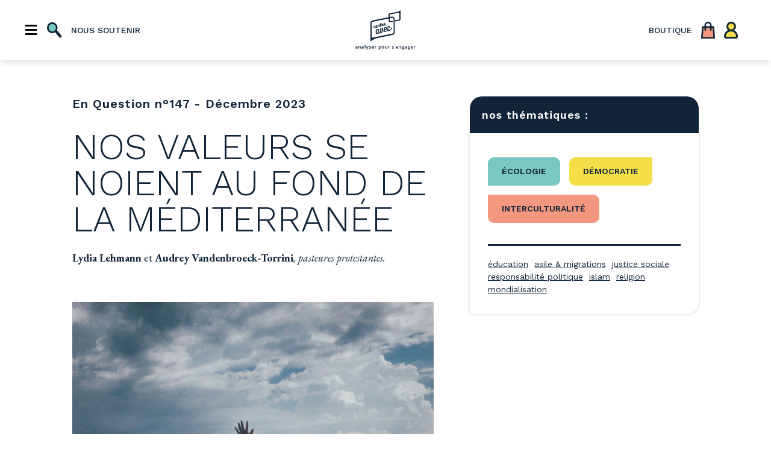

--- FILE ---
content_type: text/html; charset=UTF-8
request_url: https://www.centreavec.be/humeur/nos-valeurs-se-noient-au-fond-de-la-mediterranee/
body_size: 17701
content:


<!doctype html>
<html lang="fr">
  <head>

  <!-- Global site tag (gtag.js) - Google Analytics -->
  <script async src="https://www.googletagmanager.com/gtag/js?id=UA-143264197-1"></script>
  <script>
    window.dataLayer = window.dataLayer || [];
    function gtag(){dataLayer.push(arguments);}
    gtag('js', new Date());

    gtag('config', 'UA-143264197-1');
  </script>


  <meta charset="utf-8">
  <meta name="description" content="">
  <meta name="viewport" content="width=device-width, initial-scale=1">
  <meta name="google-site-verification" content="80ydPSUQKE6_muQZZ7OWr0K-Ecvy_DV3pW9DpGf3gHM" />
  <title>
    Centre Avec | Nos valeurs se noient au fond de la Méditerranée - Centre Avec    </title>

    <!-- facebook module customization -->
          <meta property="og:url"           content="https://www.centreavec.be/humeur/nos-valeurs-se-noient-au-fond-de-la-mediterranee/" />
      <meta property="og:type"          content="website" />
      <meta property="og:title"         content="Nos valeurs se noient au fond de la Méditerranée" />
      <meta property="og:description"   content="<p>Depuis plusieurs années, nos valeurs humanistes se noient au fond de la mer Méditerranée, aux côtés d’hommes, de femmes et d’enfants qui ont commis le « crime » de se déplacer. Il nous restait le droit comme rempart… Mais depuis quelques mois, l’État belge a décidé qu’il ne respecterait plus la loi.</p>
" />
      <meta property="og:image"         content="https://www.centreavec.be/wp-content/uploads/2023/12/nikko-macaspac-6SNbWyFwuhk-unsplash.jpg" />
    
    <meta name='robots' content='index, follow, max-image-preview:large, max-snippet:-1, max-video-preview:-1' />
	<style>img:is([sizes="auto" i], [sizes^="auto," i]) { contain-intrinsic-size: 3000px 1500px }</style>
	
	<!-- This site is optimized with the Yoast SEO plugin v21.7 - https://yoast.com/wordpress/plugins/seo/ -->
	<meta name="description" content="Nos valeurs humanistes se noient au fond de la mer Méditerranée, aux côtés d’hommes, de femmes et d’enfants qui ont commis le « crime » de se déplacer." />
	<link rel="canonical" href="https://www.centreavec.be/humeur/nos-valeurs-se-noient-au-fond-de-la-mediterranee/" />
	<meta property="og:locale" content="fr_FR" />
	<meta property="og:type" content="article" />
	<meta property="og:title" content="Nos valeurs se noient au fond de la Méditerranée - Centre Avec" />
	<meta property="og:description" content="Nos valeurs humanistes se noient au fond de la mer Méditerranée, aux côtés d’hommes, de femmes et d’enfants qui ont commis le « crime » de se déplacer." />
	<meta property="og:url" content="https://www.centreavec.be/humeur/nos-valeurs-se-noient-au-fond-de-la-mediterranee/" />
	<meta property="og:site_name" content="Centre Avec" />
	<meta property="article:publisher" content="https://www.facebook.com/centre.avec/" />
	<meta property="article:modified_time" content="2023-12-11T09:33:08+00:00" />
	<meta property="og:image" content="https://www.centreavec.be/wp-content/uploads/2023/12/nikko-macaspac-6SNbWyFwuhk-unsplash-1024x682.jpg" />
	<meta name="twitter:card" content="summary_large_image" />
	<meta name="twitter:label1" content="Durée de lecture estimée" />
	<meta name="twitter:data1" content="3 minutes" />
	<script type="application/ld+json" class="yoast-schema-graph">{"@context":"https://schema.org","@graph":[{"@type":"WebPage","@id":"https://www.centreavec.be/humeur/nos-valeurs-se-noient-au-fond-de-la-mediterranee/","url":"https://www.centreavec.be/humeur/nos-valeurs-se-noient-au-fond-de-la-mediterranee/","name":"Nos valeurs se noient au fond de la Méditerranée - Centre Avec","isPartOf":{"@id":"https://www.centreavec.be/#website"},"primaryImageOfPage":{"@id":"https://www.centreavec.be/humeur/nos-valeurs-se-noient-au-fond-de-la-mediterranee/#primaryimage"},"image":{"@id":"https://www.centreavec.be/humeur/nos-valeurs-se-noient-au-fond-de-la-mediterranee/#primaryimage"},"thumbnailUrl":"https://www.centreavec.be/wp-content/uploads/2023/12/nikko-macaspac-6SNbWyFwuhk-unsplash-1024x682.jpg","datePublished":"2023-12-04T13:12:07+00:00","dateModified":"2023-12-11T09:33:08+00:00","description":"Nos valeurs humanistes se noient au fond de la mer Méditerranée, aux côtés d’hommes, de femmes et d’enfants qui ont commis le « crime » de se déplacer.","breadcrumb":{"@id":"https://www.centreavec.be/humeur/nos-valeurs-se-noient-au-fond-de-la-mediterranee/#breadcrumb"},"inLanguage":"fr-FR","potentialAction":[{"@type":"ReadAction","target":["https://www.centreavec.be/humeur/nos-valeurs-se-noient-au-fond-de-la-mediterranee/"]}]},{"@type":"ImageObject","inLanguage":"fr-FR","@id":"https://www.centreavec.be/humeur/nos-valeurs-se-noient-au-fond-de-la-mediterranee/#primaryimage","url":"https://www.centreavec.be/wp-content/uploads/2023/12/nikko-macaspac-6SNbWyFwuhk-unsplash.jpg","contentUrl":"https://www.centreavec.be/wp-content/uploads/2023/12/nikko-macaspac-6SNbWyFwuhk-unsplash.jpg","width":1500,"height":999},{"@type":"BreadcrumbList","@id":"https://www.centreavec.be/humeur/nos-valeurs-se-noient-au-fond-de-la-mediterranee/#breadcrumb","itemListElement":[{"@type":"ListItem","position":1,"name":"Accueil","item":"https://www.centreavec.be/"},{"@type":"ListItem","position":2,"name":"Humeurs","item":"https://www.centreavec.be/humeur/"},{"@type":"ListItem","position":3,"name":"Nos valeurs se noient au fond de la Méditerranée"}]},{"@type":"WebSite","@id":"https://www.centreavec.be/#website","url":"https://www.centreavec.be/","name":"Centre Avec","description":"Analyser pour s&#039;engager","potentialAction":[{"@type":"SearchAction","target":{"@type":"EntryPoint","urlTemplate":"https://www.centreavec.be/?s={search_term_string}"},"query-input":"required name=search_term_string"}],"inLanguage":"fr-FR"}]}</script>
	<!-- / Yoast SEO plugin. -->


<link rel='dns-prefetch' href='//js.stripe.com' />
<script type="text/javascript">
/* <![CDATA[ */
window._wpemojiSettings = {"baseUrl":"https:\/\/s.w.org\/images\/core\/emoji\/15.0.3\/72x72\/","ext":".png","svgUrl":"https:\/\/s.w.org\/images\/core\/emoji\/15.0.3\/svg\/","svgExt":".svg","source":{"concatemoji":"https:\/\/www.centreavec.be\/wp-includes\/js\/wp-emoji-release.min.js?ver=6.7.4"}};
/*! This file is auto-generated */
!function(i,n){var o,s,e;function c(e){try{var t={supportTests:e,timestamp:(new Date).valueOf()};sessionStorage.setItem(o,JSON.stringify(t))}catch(e){}}function p(e,t,n){e.clearRect(0,0,e.canvas.width,e.canvas.height),e.fillText(t,0,0);var t=new Uint32Array(e.getImageData(0,0,e.canvas.width,e.canvas.height).data),r=(e.clearRect(0,0,e.canvas.width,e.canvas.height),e.fillText(n,0,0),new Uint32Array(e.getImageData(0,0,e.canvas.width,e.canvas.height).data));return t.every(function(e,t){return e===r[t]})}function u(e,t,n){switch(t){case"flag":return n(e,"\ud83c\udff3\ufe0f\u200d\u26a7\ufe0f","\ud83c\udff3\ufe0f\u200b\u26a7\ufe0f")?!1:!n(e,"\ud83c\uddfa\ud83c\uddf3","\ud83c\uddfa\u200b\ud83c\uddf3")&&!n(e,"\ud83c\udff4\udb40\udc67\udb40\udc62\udb40\udc65\udb40\udc6e\udb40\udc67\udb40\udc7f","\ud83c\udff4\u200b\udb40\udc67\u200b\udb40\udc62\u200b\udb40\udc65\u200b\udb40\udc6e\u200b\udb40\udc67\u200b\udb40\udc7f");case"emoji":return!n(e,"\ud83d\udc26\u200d\u2b1b","\ud83d\udc26\u200b\u2b1b")}return!1}function f(e,t,n){var r="undefined"!=typeof WorkerGlobalScope&&self instanceof WorkerGlobalScope?new OffscreenCanvas(300,150):i.createElement("canvas"),a=r.getContext("2d",{willReadFrequently:!0}),o=(a.textBaseline="top",a.font="600 32px Arial",{});return e.forEach(function(e){o[e]=t(a,e,n)}),o}function t(e){var t=i.createElement("script");t.src=e,t.defer=!0,i.head.appendChild(t)}"undefined"!=typeof Promise&&(o="wpEmojiSettingsSupports",s=["flag","emoji"],n.supports={everything:!0,everythingExceptFlag:!0},e=new Promise(function(e){i.addEventListener("DOMContentLoaded",e,{once:!0})}),new Promise(function(t){var n=function(){try{var e=JSON.parse(sessionStorage.getItem(o));if("object"==typeof e&&"number"==typeof e.timestamp&&(new Date).valueOf()<e.timestamp+604800&&"object"==typeof e.supportTests)return e.supportTests}catch(e){}return null}();if(!n){if("undefined"!=typeof Worker&&"undefined"!=typeof OffscreenCanvas&&"undefined"!=typeof URL&&URL.createObjectURL&&"undefined"!=typeof Blob)try{var e="postMessage("+f.toString()+"("+[JSON.stringify(s),u.toString(),p.toString()].join(",")+"));",r=new Blob([e],{type:"text/javascript"}),a=new Worker(URL.createObjectURL(r),{name:"wpTestEmojiSupports"});return void(a.onmessage=function(e){c(n=e.data),a.terminate(),t(n)})}catch(e){}c(n=f(s,u,p))}t(n)}).then(function(e){for(var t in e)n.supports[t]=e[t],n.supports.everything=n.supports.everything&&n.supports[t],"flag"!==t&&(n.supports.everythingExceptFlag=n.supports.everythingExceptFlag&&n.supports[t]);n.supports.everythingExceptFlag=n.supports.everythingExceptFlag&&!n.supports.flag,n.DOMReady=!1,n.readyCallback=function(){n.DOMReady=!0}}).then(function(){return e}).then(function(){var e;n.supports.everything||(n.readyCallback(),(e=n.source||{}).concatemoji?t(e.concatemoji):e.wpemoji&&e.twemoji&&(t(e.twemoji),t(e.wpemoji)))}))}((window,document),window._wpemojiSettings);
/* ]]> */
</script>
<style id='wp-emoji-styles-inline-css' type='text/css'>

	img.wp-smiley, img.emoji {
		display: inline !important;
		border: none !important;
		box-shadow: none !important;
		height: 1em !important;
		width: 1em !important;
		margin: 0 0.07em !important;
		vertical-align: -0.1em !important;
		background: none !important;
		padding: 0 !important;
	}
</style>
<link rel='stylesheet' id='wp-block-library-css' href='https://www.centreavec.be/wp-includes/css/dist/block-library/style.min.css?ver=6.7.4' type='text/css' media='all' />
<link rel='stylesheet' id='wc-memberships-blocks-css' href='https://www.centreavec.be/wp-content/plugins/woocommerce-memberships/assets/css/blocks/wc-memberships-blocks.min.css?ver=1.25.2' type='text/css' media='all' />
<style id='classic-theme-styles-inline-css' type='text/css'>
/*! This file is auto-generated */
.wp-block-button__link{color:#fff;background-color:#32373c;border-radius:9999px;box-shadow:none;text-decoration:none;padding:calc(.667em + 2px) calc(1.333em + 2px);font-size:1.125em}.wp-block-file__button{background:#32373c;color:#fff;text-decoration:none}
</style>
<style id='global-styles-inline-css' type='text/css'>
:root{--wp--preset--aspect-ratio--square: 1;--wp--preset--aspect-ratio--4-3: 4/3;--wp--preset--aspect-ratio--3-4: 3/4;--wp--preset--aspect-ratio--3-2: 3/2;--wp--preset--aspect-ratio--2-3: 2/3;--wp--preset--aspect-ratio--16-9: 16/9;--wp--preset--aspect-ratio--9-16: 9/16;--wp--preset--color--black: #000000;--wp--preset--color--cyan-bluish-gray: #abb8c3;--wp--preset--color--white: #ffffff;--wp--preset--color--pale-pink: #f78da7;--wp--preset--color--vivid-red: #cf2e2e;--wp--preset--color--luminous-vivid-orange: #ff6900;--wp--preset--color--luminous-vivid-amber: #fcb900;--wp--preset--color--light-green-cyan: #7bdcb5;--wp--preset--color--vivid-green-cyan: #00d084;--wp--preset--color--pale-cyan-blue: #8ed1fc;--wp--preset--color--vivid-cyan-blue: #0693e3;--wp--preset--color--vivid-purple: #9b51e0;--wp--preset--gradient--vivid-cyan-blue-to-vivid-purple: linear-gradient(135deg,rgba(6,147,227,1) 0%,rgb(155,81,224) 100%);--wp--preset--gradient--light-green-cyan-to-vivid-green-cyan: linear-gradient(135deg,rgb(122,220,180) 0%,rgb(0,208,130) 100%);--wp--preset--gradient--luminous-vivid-amber-to-luminous-vivid-orange: linear-gradient(135deg,rgba(252,185,0,1) 0%,rgba(255,105,0,1) 100%);--wp--preset--gradient--luminous-vivid-orange-to-vivid-red: linear-gradient(135deg,rgba(255,105,0,1) 0%,rgb(207,46,46) 100%);--wp--preset--gradient--very-light-gray-to-cyan-bluish-gray: linear-gradient(135deg,rgb(238,238,238) 0%,rgb(169,184,195) 100%);--wp--preset--gradient--cool-to-warm-spectrum: linear-gradient(135deg,rgb(74,234,220) 0%,rgb(151,120,209) 20%,rgb(207,42,186) 40%,rgb(238,44,130) 60%,rgb(251,105,98) 80%,rgb(254,248,76) 100%);--wp--preset--gradient--blush-light-purple: linear-gradient(135deg,rgb(255,206,236) 0%,rgb(152,150,240) 100%);--wp--preset--gradient--blush-bordeaux: linear-gradient(135deg,rgb(254,205,165) 0%,rgb(254,45,45) 50%,rgb(107,0,62) 100%);--wp--preset--gradient--luminous-dusk: linear-gradient(135deg,rgb(255,203,112) 0%,rgb(199,81,192) 50%,rgb(65,88,208) 100%);--wp--preset--gradient--pale-ocean: linear-gradient(135deg,rgb(255,245,203) 0%,rgb(182,227,212) 50%,rgb(51,167,181) 100%);--wp--preset--gradient--electric-grass: linear-gradient(135deg,rgb(202,248,128) 0%,rgb(113,206,126) 100%);--wp--preset--gradient--midnight: linear-gradient(135deg,rgb(2,3,129) 0%,rgb(40,116,252) 100%);--wp--preset--font-size--small: 13px;--wp--preset--font-size--medium: 20px;--wp--preset--font-size--large: 36px;--wp--preset--font-size--x-large: 42px;--wp--preset--font-family--inter: "Inter", sans-serif;--wp--preset--font-family--cardo: Cardo;--wp--preset--spacing--20: 0.44rem;--wp--preset--spacing--30: 0.67rem;--wp--preset--spacing--40: 1rem;--wp--preset--spacing--50: 1.5rem;--wp--preset--spacing--60: 2.25rem;--wp--preset--spacing--70: 3.38rem;--wp--preset--spacing--80: 5.06rem;--wp--preset--shadow--natural: 6px 6px 9px rgba(0, 0, 0, 0.2);--wp--preset--shadow--deep: 12px 12px 50px rgba(0, 0, 0, 0.4);--wp--preset--shadow--sharp: 6px 6px 0px rgba(0, 0, 0, 0.2);--wp--preset--shadow--outlined: 6px 6px 0px -3px rgba(255, 255, 255, 1), 6px 6px rgba(0, 0, 0, 1);--wp--preset--shadow--crisp: 6px 6px 0px rgba(0, 0, 0, 1);}:where(.is-layout-flex){gap: 0.5em;}:where(.is-layout-grid){gap: 0.5em;}body .is-layout-flex{display: flex;}.is-layout-flex{flex-wrap: wrap;align-items: center;}.is-layout-flex > :is(*, div){margin: 0;}body .is-layout-grid{display: grid;}.is-layout-grid > :is(*, div){margin: 0;}:where(.wp-block-columns.is-layout-flex){gap: 2em;}:where(.wp-block-columns.is-layout-grid){gap: 2em;}:where(.wp-block-post-template.is-layout-flex){gap: 1.25em;}:where(.wp-block-post-template.is-layout-grid){gap: 1.25em;}.has-black-color{color: var(--wp--preset--color--black) !important;}.has-cyan-bluish-gray-color{color: var(--wp--preset--color--cyan-bluish-gray) !important;}.has-white-color{color: var(--wp--preset--color--white) !important;}.has-pale-pink-color{color: var(--wp--preset--color--pale-pink) !important;}.has-vivid-red-color{color: var(--wp--preset--color--vivid-red) !important;}.has-luminous-vivid-orange-color{color: var(--wp--preset--color--luminous-vivid-orange) !important;}.has-luminous-vivid-amber-color{color: var(--wp--preset--color--luminous-vivid-amber) !important;}.has-light-green-cyan-color{color: var(--wp--preset--color--light-green-cyan) !important;}.has-vivid-green-cyan-color{color: var(--wp--preset--color--vivid-green-cyan) !important;}.has-pale-cyan-blue-color{color: var(--wp--preset--color--pale-cyan-blue) !important;}.has-vivid-cyan-blue-color{color: var(--wp--preset--color--vivid-cyan-blue) !important;}.has-vivid-purple-color{color: var(--wp--preset--color--vivid-purple) !important;}.has-black-background-color{background-color: var(--wp--preset--color--black) !important;}.has-cyan-bluish-gray-background-color{background-color: var(--wp--preset--color--cyan-bluish-gray) !important;}.has-white-background-color{background-color: var(--wp--preset--color--white) !important;}.has-pale-pink-background-color{background-color: var(--wp--preset--color--pale-pink) !important;}.has-vivid-red-background-color{background-color: var(--wp--preset--color--vivid-red) !important;}.has-luminous-vivid-orange-background-color{background-color: var(--wp--preset--color--luminous-vivid-orange) !important;}.has-luminous-vivid-amber-background-color{background-color: var(--wp--preset--color--luminous-vivid-amber) !important;}.has-light-green-cyan-background-color{background-color: var(--wp--preset--color--light-green-cyan) !important;}.has-vivid-green-cyan-background-color{background-color: var(--wp--preset--color--vivid-green-cyan) !important;}.has-pale-cyan-blue-background-color{background-color: var(--wp--preset--color--pale-cyan-blue) !important;}.has-vivid-cyan-blue-background-color{background-color: var(--wp--preset--color--vivid-cyan-blue) !important;}.has-vivid-purple-background-color{background-color: var(--wp--preset--color--vivid-purple) !important;}.has-black-border-color{border-color: var(--wp--preset--color--black) !important;}.has-cyan-bluish-gray-border-color{border-color: var(--wp--preset--color--cyan-bluish-gray) !important;}.has-white-border-color{border-color: var(--wp--preset--color--white) !important;}.has-pale-pink-border-color{border-color: var(--wp--preset--color--pale-pink) !important;}.has-vivid-red-border-color{border-color: var(--wp--preset--color--vivid-red) !important;}.has-luminous-vivid-orange-border-color{border-color: var(--wp--preset--color--luminous-vivid-orange) !important;}.has-luminous-vivid-amber-border-color{border-color: var(--wp--preset--color--luminous-vivid-amber) !important;}.has-light-green-cyan-border-color{border-color: var(--wp--preset--color--light-green-cyan) !important;}.has-vivid-green-cyan-border-color{border-color: var(--wp--preset--color--vivid-green-cyan) !important;}.has-pale-cyan-blue-border-color{border-color: var(--wp--preset--color--pale-cyan-blue) !important;}.has-vivid-cyan-blue-border-color{border-color: var(--wp--preset--color--vivid-cyan-blue) !important;}.has-vivid-purple-border-color{border-color: var(--wp--preset--color--vivid-purple) !important;}.has-vivid-cyan-blue-to-vivid-purple-gradient-background{background: var(--wp--preset--gradient--vivid-cyan-blue-to-vivid-purple) !important;}.has-light-green-cyan-to-vivid-green-cyan-gradient-background{background: var(--wp--preset--gradient--light-green-cyan-to-vivid-green-cyan) !important;}.has-luminous-vivid-amber-to-luminous-vivid-orange-gradient-background{background: var(--wp--preset--gradient--luminous-vivid-amber-to-luminous-vivid-orange) !important;}.has-luminous-vivid-orange-to-vivid-red-gradient-background{background: var(--wp--preset--gradient--luminous-vivid-orange-to-vivid-red) !important;}.has-very-light-gray-to-cyan-bluish-gray-gradient-background{background: var(--wp--preset--gradient--very-light-gray-to-cyan-bluish-gray) !important;}.has-cool-to-warm-spectrum-gradient-background{background: var(--wp--preset--gradient--cool-to-warm-spectrum) !important;}.has-blush-light-purple-gradient-background{background: var(--wp--preset--gradient--blush-light-purple) !important;}.has-blush-bordeaux-gradient-background{background: var(--wp--preset--gradient--blush-bordeaux) !important;}.has-luminous-dusk-gradient-background{background: var(--wp--preset--gradient--luminous-dusk) !important;}.has-pale-ocean-gradient-background{background: var(--wp--preset--gradient--pale-ocean) !important;}.has-electric-grass-gradient-background{background: var(--wp--preset--gradient--electric-grass) !important;}.has-midnight-gradient-background{background: var(--wp--preset--gradient--midnight) !important;}.has-small-font-size{font-size: var(--wp--preset--font-size--small) !important;}.has-medium-font-size{font-size: var(--wp--preset--font-size--medium) !important;}.has-large-font-size{font-size: var(--wp--preset--font-size--large) !important;}.has-x-large-font-size{font-size: var(--wp--preset--font-size--x-large) !important;}
:where(.wp-block-post-template.is-layout-flex){gap: 1.25em;}:where(.wp-block-post-template.is-layout-grid){gap: 1.25em;}
:where(.wp-block-columns.is-layout-flex){gap: 2em;}:where(.wp-block-columns.is-layout-grid){gap: 2em;}
:root :where(.wp-block-pullquote){font-size: 1.5em;line-height: 1.6;}
</style>
<link rel='stylesheet' id='contact-form-7-css' href='https://www.centreavec.be/wp-content/plugins/contact-form-7/includes/css/styles.css?ver=5.8.5' type='text/css' media='all' />
<style id='woocommerce-inline-inline-css' type='text/css'>
.woocommerce form .form-row .required { visibility: visible; }
</style>
<link rel='stylesheet' id='albdesign-wc-donation-frontend-css' href='https://www.centreavec.be/wp-content/plugins/woocommerce_donations_on_cart/assets/css/frontend.css?ver=6.7.4' type='text/css' media='all' />
<link rel='stylesheet' id='wpsd-selectize-css' href='https://www.centreavec.be/wp-content/plugins/wp-stripe-donation/assets/css/selectize.bootstrap3.min.css?ver=3.2.1' type='text/css' media='' />
<link rel='stylesheet' id='wpsd-front-css' href='https://www.centreavec.be/wp-content/plugins/wp-stripe-donation/assets/css/wpsd-front.css?ver=3.2.1' type='text/css' media='' />
<link rel='stylesheet' id='wc-memberships-frontend-css' href='https://www.centreavec.be/wp-content/plugins/woocommerce-memberships/assets/css/frontend/wc-memberships-frontend.min.css?ver=1.25.2' type='text/css' media='all' />
<link rel='stylesheet' id='dashicons-css' href='https://www.centreavec.be/wp-includes/css/dashicons.min.css?ver=6.7.4' type='text/css' media='all' />
<link rel='stylesheet' id='toolset-select2-css-css' href='https://www.centreavec.be/wp-content/plugins/cred-frontend-editor/vendor/toolset/toolset-common/res/lib/select2/select2.css?ver=6.7.4' type='text/css' media='screen' />
<script type="text/javascript" src="https://www.centreavec.be/wp-includes/js/jquery/jquery.min.js?ver=3.7.1" id="jquery-core-js"></script>
<script type="text/javascript" src="https://www.centreavec.be/wp-includes/js/jquery/jquery-migrate.min.js?ver=3.4.1" id="jquery-migrate-js"></script>
<script type="text/javascript" src="https://www.centreavec.be/wp-content/plugins/woocommerce/assets/js/jquery-blockui/jquery.blockUI.min.js?ver=2.7.0-wc.9.5.3" id="jquery-blockui-js" defer="defer" data-wp-strategy="defer"></script>
<script type="text/javascript" id="wc-add-to-cart-js-extra">
/* <![CDATA[ */
var wc_add_to_cart_params = {"ajax_url":"\/wp-admin\/admin-ajax.php","wc_ajax_url":"\/?wc-ajax=%%endpoint%%","i18n_view_cart":"Voir le panier","cart_url":"https:\/\/www.centreavec.be\/panier\/","is_cart":"","cart_redirect_after_add":"yes"};
/* ]]> */
</script>
<script type="text/javascript" src="https://www.centreavec.be/wp-content/plugins/woocommerce/assets/js/frontend/add-to-cart.min.js?ver=9.5.3" id="wc-add-to-cart-js" defer="defer" data-wp-strategy="defer"></script>
<script type="text/javascript" src="https://www.centreavec.be/wp-content/plugins/woocommerce/assets/js/js-cookie/js.cookie.min.js?ver=2.1.4-wc.9.5.3" id="js-cookie-js" defer="defer" data-wp-strategy="defer"></script>
<script type="text/javascript" id="woocommerce-js-extra">
/* <![CDATA[ */
var woocommerce_params = {"ajax_url":"\/wp-admin\/admin-ajax.php","wc_ajax_url":"\/?wc-ajax=%%endpoint%%"};
/* ]]> */
</script>
<script type="text/javascript" src="https://www.centreavec.be/wp-content/plugins/woocommerce/assets/js/frontend/woocommerce.min.js?ver=9.5.3" id="woocommerce-js" defer="defer" data-wp-strategy="defer"></script>
<script type="text/javascript" src="https://www.centreavec.be/wp-content/plugins/wp-stripe-donation/assets/js/selectize.min.js?ver=3.2.1" id="wbg-selectize-js"></script>
<link rel="https://api.w.org/" href="https://www.centreavec.be/wp-json/" /><link rel="alternate" title="JSON" type="application/json" href="https://www.centreavec.be/wp-json/wp/v2/humeur/6273" /><link rel="EditURI" type="application/rsd+xml" title="RSD" href="https://www.centreavec.be/xmlrpc.php?rsd" />
<meta name="generator" content="WordPress 6.7.4" />
<meta name="generator" content="WooCommerce 9.5.3" />
<link rel='shortlink' href='https://www.centreavec.be/?p=6273' />
<link rel="alternate" title="oEmbed (JSON)" type="application/json+oembed" href="https://www.centreavec.be/wp-json/oembed/1.0/embed?url=https%3A%2F%2Fwww.centreavec.be%2Fhumeur%2Fnos-valeurs-se-noient-au-fond-de-la-mediterranee%2F" />
<link rel="alternate" title="oEmbed (XML)" type="text/xml+oembed" href="https://www.centreavec.be/wp-json/oembed/1.0/embed?url=https%3A%2F%2Fwww.centreavec.be%2Fhumeur%2Fnos-valeurs-se-noient-au-fond-de-la-mediterranee%2F&#038;format=xml" />
	<noscript><style>.woocommerce-product-gallery{ opacity: 1 !important; }</style></noscript>
	<meta name="generator" content="Elementor 3.18.3; features: e_dom_optimization, e_optimized_assets_loading, e_optimized_css_loading, additional_custom_breakpoints, block_editor_assets_optimize, e_image_loading_optimization; settings: css_print_method-external, google_font-enabled, font_display-auto">
<style class='wp-fonts-local' type='text/css'>
@font-face{font-family:Inter;font-style:normal;font-weight:300 900;font-display:fallback;src:url('https://www.centreavec.be/wp-content/plugins/woocommerce/assets/fonts/Inter-VariableFont_slnt,wght.woff2') format('woff2');font-stretch:normal;}
@font-face{font-family:Cardo;font-style:normal;font-weight:400;font-display:fallback;src:url('https://www.centreavec.be/wp-content/plugins/woocommerce/assets/fonts/cardo_normal_400.woff2') format('woff2');}
</style>
<link rel="icon" href="https://www.centreavec.be/wp-content/uploads/2019/02/cropped-logo-32x32.png" sizes="32x32" />
<link rel="icon" href="https://www.centreavec.be/wp-content/uploads/2019/02/cropped-logo-192x192.png" sizes="192x192" />
<link rel="apple-touch-icon" href="https://www.centreavec.be/wp-content/uploads/2019/02/cropped-logo-180x180.png" />
<meta name="msapplication-TileImage" content="https://www.centreavec.be/wp-content/uploads/2019/02/cropped-logo-270x270.png" />
		<style type="text/css" id="wp-custom-css">
			/* Bienvenue dans l'éditeur CSS de wordpress, il permet d'ajouter des styles par-dessus le thème. Si une propriété CSS ne marche pas, tentez d'y ajouter "!important" juste avant le point-virgule; Bonne édition ! */

/* Composant - Filtre sur la page d'archive des publication */


.citation{
	padding: 0 8rem !important;
}
.underline {
	text-decoration: underline;
}
.border-radius-all {
	border-radius: 20px;
	border-top-right-radius: 0;
}
.video{ 
	width : fit-content;
	}
.intro{
	font-family:"Zilla Slab",serif !important;
	font-size : 1.8rem ;
	font-weight : 400;
	line-height :1.5;
}

.infos{
	font-family : "Work Sans","Helvetica Nueue",Helvetica,Arial,sans-serif !important;
	font-size : 10px !important;
}
@media screen and (min-width: 768px){
	.infos{
		font-size: 1.8rem !important;
	}
}
.title-7--xs{
	font-weight: 400 !important;
}

.liste {
	margin-left : 50px;
	font-family : "EB Garamond",serif;
	font-size : 1.6rem;
	list-style: disc outside;
	padding-bottom : 10px;

}
.listenum {
	margin-left : 50px;
	font-family : "EB Garamond",serif;
	font-size : 2rem;
	list-style: decimal;
	padding-bottom : 10px;

}
@media screen and (min-width: 320px){
	.liste{
		font-size: 1.8rem !important;
	}
}
@media screen and (min-width: 1640px){
	.liste{
		font-size: 2.1rem !important;
	}
}

.encart {
	font-family : "Work Sans","Helvetica Nueue",Helvetica,Arial,sans-serif !important;
	font-size : 1.2rem;
}
@media screen and (min-width: 320px){
	.encart{
		font-size: 1.6rem !important;
	}
}
@media screen and (min-width: 1640px){
	.encart{
		font-size: 1.8rem !important;
	}
}

.article p, p {
	text-align : justify;
}

.right{
	padding-left : 4rem !important;
}

*::selection {
	background: #F3987F;
	color:#fff;
}
.menu__el:first-of-type [class*=menu__btn]:first-of-type, .menu__el:last-of-type [class*=menu__btn]:first-of-type{
	margin-right: 1.5rem !important;
}

.wp-block-embed__wrapper {
  position: relative;
  padding-bottom: 56.25%; /* 16:9 */
  height: 0;
}
.wp-block-embed__wrapper iframe {
  position: absolute;
  top: 0;
  left: 0;
  width: 100%;
  height: 100%;
}

.les-revues ul.products {
  display: flex;
  flex-wrap: wrap;
  // justify-content: center;
  // justify-content: space-between;
}
.container--section--echoblue {
    background: #C6BADC;
    overflow:hidden;
  }
@media screen and (min-width: 1080px) {
.mainwrapperbg--echoblue::after {
        content:'';
        position: absolute;
        z-index: 1;
        bottom: 0;
        right: 0;
        display: block;
    transform: translate(30%, 29%);
    width: 1140px;
    height: 875px;
        background: url('https://www.centreavec.be/wp-content/uploads/2022/03/carre.svg') center/cover;
      }}

    @media screen and (min-width: 1080px;) {
      &:after {
        transform: translate(0%, 50%) scale(1.3);
      }
    }
  }


.cocheletter {
font-size: 1.1em;}

.taille {
	font-size : 2rem !important;
}
		</style>
		
    <link rel="stylesheet" href="https://cdn.jsdelivr.net/gh/fancyapps/fancybox@3.5.7/dist/jquery.fancybox.min.css" />
    <link rel="stylesheet" href="https://www.centreavec.be/wp-content/themes/centreavec-theme/assets/css/style.min.css">
  </head>
  <body>

  <!-- facebook module -->
  <script async defer crossorigin="anonymous" src="https://connect.facebook.net/fr_FR/sdk.js#xfbml=1&version=v3.2"></script>
  <div id="fb-root"></div>

  <header class="header">
    <div class="menu">
  <div class="menu-inner flex-container--r--nw--jcsb--aic">
    <!-- Basic functionnalities -->
    <div class="menu__el flex-container--jcsb">
      <button class="menu__btn--burger" style="margin-right: 2rem;">≡</button>
      <button class="menu__btn--search">
        <img class="menu__btn__icon" id="searchInput" src="https://www.centreavec.be/wp-content/themes/centreavec-theme/assets/img/search-icon.svg" alt="">
      </button>
      <a href="https://www.centreavec.be/nous-soutenir" class="menu__btn--text not-on-mobile">
        nous soutenir
      </a>    </div>
    <!-- Logo Centre Avec -->
    <div class="menu__el menu__el--logo">
      <a href="https://www.centreavec.be" class="menu__el__link flex-container--col--aic">
        <img class="menu__logo" 
              src="https://www.centreavec.be/wp-content/themes/centreavec-theme/assets/img/logo.svg" 
              alt="Logo de Centre Avec">
        <img class="menu__baseline" 
              src="https://www.centreavec.be/wp-content/themes/centreavec-theme/assets/img/baseline.png" 
              alt="Logo de Centre Avec">
      </a>
    </div>
    <!-- Shop links -->
    <div class="menu__el flex-container--jcsb">
      <a href="https://www.centreavec.be/boutique" class="menu__btn--text not-on-mobile">
        boutique
      </a>
      <a href="https://www.centreavec.be/panier" class="menu__btn--basket">
        <img src="https://www.centreavec.be/wp-content/themes/centreavec-theme/assets/img/basket-icon.svg" alt="" class="menu__btn__icon -2">
      </a>
      <a href="https://www.centreavec.be/compte" class="menu__icon">
        <img src="https://www.centreavec.be/wp-content/themes/centreavec-theme/assets/img/profile-icon.svg" alt="" class="menu__btn__icon -2">
      </a>
    </div>
  </div>

  <div class="hidden-input-search">
    
<form class="input--search--dark" role="search" method="get" id="search-form" action="https://www.centreavec.be/">
    <div class="search-wrap">
        <input type="search" placeholder="" name="s" id="search-input" value="" />
    </div>
</form>

  </div>
</div>

<!-- Menu's Navigation -->
<nav class="menu-nav">
  <div class="menu-nav__overlay"></div>
  <btn class="menu-nav__close-btn">✗</btn>
  <div class="menu-nav-inner">
    <div class="menu-nav__items-block">
      <!-- En question -->
      <div class="menu-nav__item">
        <button class="menu-nav__item__headline-btn ">
        <a href="https://www.centreavec.be/en-question/">La revue</a>
        </button>
        <ul class="menu-nav__item__ls">
          <li class="menu-nav__item__el">
            <!-- lien non fonctionnel pour l'instant -->
            <a href="https://www.centreavec.be/en-question" class="menu-nav__item__link">
              Présentation</a>
          </li>
          <li class="menu-nav__item__el">
            <!-- lien non fonctionnel pour l'instant -->
            <a href="https://www.centreavec.be/en-question/dossiers" class="menu-nav__item__link">
              Dossiers</a>
          </li>
          <li class="menu-nav__item__el">
            <!-- lien non fonctionnel pour l'instant -->
            <a href="https://www.centreavec.be/en-question/nos-rencontres" class="menu-nav__item__link">
              Engageons-nous</a>
          </li>
          <li class="menu-nav__item__el">
            <!-- lien non fonctionnel pour l'instant -->
            <a href="https://www.centreavec.be/en-question/nos-epingles" class="menu-nav__item__link">
              Épinglés</a>
          </li>
          <li class="menu-nav__item__el">
            <!-- lien non fonctionnel pour l'instant -->
            <a href="https://www.centreavec.be/en-question/nos-humeurs" class="menu-nav__item__link">
              Humeurs</a>
          </li>
          <li class="menu-nav__item__el">
            <!-- lien non fonctionnel pour l'instant -->
            <a href="https://www.centreavec.be/qui-sommes-nous" class="menu-nav__item__link">
              À propos</a>             
          </li>
          </li>
          <li class="menu-nav__item__el">
            <!-- lien non fonctionnel pour l'instant -->
            <a href="https://www.centreavec.be/chronique-philo" class="menu-nav__item__link">
              Chroniques Philo</a>
          </li>
          </li>
          <li class="menu-nav__item__el">
            <!-- lien non fonctionnel pour l'instant -->
            <a href="https://www.centreavec.be/international" class="menu-nav__item__link">
              International</a>
          </li>
        </ul>
      </div>
      <!-- Activités -->
      <div class="menu-nav__item">
        <button class="menu-nav__item__headline-btn">
        <a href="https://www.centreavec.be/activites/">Activités</a>
        </button>
        <ul class="menu-nav__item__ls">
          <li class="menu-nav__item__el">
            <a href="https://www.centreavec.be/activites" class="menu-nav__item__link">
              Présentation</a>
          </li>
          <li class="menu-nav__item__el">
            <a href="https://www.centreavec.be/animations" class="menu-nav__item__link">
              Animations</a>
          </li>
          <li class="menu-nav__item__el">
            <a href="https://www.centreavec.be/groupes-de-travail" class="menu-nav__item__link">
              Groupes de travail</a>
          </li>
          <li class="menu-nav__item__el">
            <a href="https://www.centreavec.be/a-la-carte" class="menu-nav__item__link">
              À la carte</a>
          </li>
        </ul>
      </div>
      <!-- Publications -->
      <div class="menu-nav__item">
        <button class="menu-nav__item__headline-btn">
        <a href="https://www.centreavec.be/publications/Publications">Publications</a>
        </button>
        <ul class="menu-nav__item__ls">
          <li class="menu-nav__item__el">
            <a href="https://www.centreavec.be/publications" class="menu-nav__item__link">
              Présentation</a>
          </li>
          <li class="menu-nav__item__el">
            <a href="https://www.centreavec.be/publications/archives" class="menu-nav__item__link">
              Toutes nos publications</a>
          </li>
        </ul>
      </div>
      <!-- Engagements -->
      <div class="menu-nav__item menu-nav__item--apricot">
        <button class="menu-nav__item__headline-btn">
        <a href="https://www.centreavec.be/engagements/">Engagements</a>
        </button>
        <ul class="menu-nav__item__ls">
          <li class="menu-nav__item__el">
            <a href="https://www.centreavec.be/engagements" class="menu-nav__item__link">
              Présentation</a>
          </li>
          <li class="menu-nav__item__el">
            <a href="https://www.centreavec.be/plaidoyers" class="menu-nav__item__link">
              Plaidoyers</a>
          </li>
          <li class="menu-nav__item__el">
            <a href="https://www.centreavec.be/mobilisations" class="menu-nav__item__link">
              Mobilisations</a>
          </li>
          <li class="menu-nav__item__el">
            <a href="https://www.centreavec.be/prises-de-position" class="menu-nav__item__link">
              Prises de position</a>
          </li>
        </ul>
      </div>
    </div>
    <div class="menu-nav__items-block">
      <!-- Qui sommes-nous ? -->
      <div class="menu-nav__item">
        <button class="menu-nav__item__headline-btn">
        <a href="https://www.centreavec.be/qui-sommes-nous">
              Qui sommes-nous ?</a>
        </button>
        <ul class="menu-nav__item__ls">
          <li class="menu-nav__item__el">
            <a href="https://www.centreavec.be/qui-sommes-nous" class="menu-nav__item__link">
              Présentation</a>
          </li>
          <li class="menu-nav__item__el">
            <a href="https://www.centreavec.be/visions-et-missions" class="menu-nav__item__link">
              Visions & missions</a>
          </li>
          <li class="menu-nav__item__el">
            <a href="https://www.centreavec.be/equipe" class="menu-nav__item__link">
              Équipe, CA & AG</a>
          </li>
          <li class="menu-nav__item__el">
            <a href="https://www.centreavec.be/rapport-d-activites" class="menu-nav__item__link">
              Rapports d'activités</a>
          </li>
          <li class="menu-nav__item__el">
            <a href="https://www.centreavec.be/education-permanente" class="menu-nav__item__link">
              L'éducation permanente</a>
          </li>
          <li class="menu-nav__item__el">
            <a href="https://www.centreavec.be/famille-ignatienne" class="menu-nav__item__link">
              Famille Ignatienne</a>
          </li>
        </ul>
      </div>
      <!-- Dans les medias -->
      <div class="menu-nav__item">
        <button class="menu-nav__item__headline-btn">
        <a href="https://www.centreavec.be/dans-les-medias">
              Dans les médias</a>        </button>
        <ul class="menu-nav__item__ls">
          <li class="menu-nav__item__el">
            <a href="https://www.centreavec.be/dans-les-medias" class="menu-nav__item__link">
              Présentation</a>
          </li>
          <li class="menu-nav__item__el">
            <a href="https://www.centreavec.be/dans-les-medias/emissions-radio" class="menu-nav__item__link">
              Radio</a>
          </li>
          <li class="menu-nav__item__el">
            <a href="https://www.centreavec.be/dans-les-medias/articles-presse" class="menu-nav__item__link">
              Presse</a>
          </li>
        </ul>
      </div>
    </div>
    <div class="menu-nav__items-block">
      <!-- Thématiques -->
      <div class="menu-nav__item">
        <a class="menu-nav__item__headline-btn--nosubmenu" 
            href="https://www.centreavec.be/ecologie">
          Écologie
        </a>
        <a class="menu-nav__item__headline-btn--nosubmenu" 
            href="https://www.centreavec.be/democratie">
          Démocratie
        </a>
        <a class="menu-nav__item__headline-btn--nosubmenu" 
            href="https://www.centreavec.be/interculturalite">
          Interculturalité
        </a>
      </div>
    </div>
    <div class="menu-nav__item--bonus">
      <!-- Social Links -->
      <nav class="social">
        <ul class="social__ul flex-container--r--nw">
          <li class="social__el">
            <a href="https://www.centreavec.be/" class="social__el__link">
              <img src="https://www.centreavec.be/wp-content/themes/centreavec-theme/assets/img/social-fb-wit.svg" alt="">
            </a>
          </li>
          <li class="social__el">
            <a href="https://www.centreavec.be/" class="social__el__link">
              <img src="https://www.centreavec.be/wp-content/themes/centreavec-theme/assets/img/social-linkedin-wit.svg" alt="">
            </a>
          </li>
          <li class="social__el">
            <a href="https://www.twitter.com/CentreAvec">
                <img src="https://www.centreavec.be/wp-content/themes/centreavec-theme/assets/img/social-twitter-witt.svg" alt="twitter">
              </a>
            </li>
            <li class="social__el">
            <a href="https://www.youtube.com/channel/UC4pm05MeliZJk4575N92LXw/">
                <img src="https://www.centreavec.be/wp-content/themes/centreavec-theme/assets/img/social-youtube-wit.svg" alt="twitter">
              </a>
            </li>
        </ul>
      </nav>

      <div class="menu-nav__item__secondary-links flex-container--c--aifs">
        <a class="menu-nav__item__link phase-2" href="https://www.centreavec.be/boutique">Boutique</a>
        <a class="menu-nav__item__link phase-2" href="https://www.centreavec.be/nous-soutenir">Nous soutenir</a>
        <!-- <a class="menu-nav__item__link" href="">Newsletter</a> -->
        <a class="menu-nav__item__link" href="https://www.centreavec.be/Contact">Contact</a>
        <script>(function() {
	window.mc4wp = window.mc4wp || {
		listeners: [],
		forms: {
			on: function(evt, cb) {
				window.mc4wp.listeners.push(
					{
						event   : evt,
						callback: cb
					}
				);
			}
		}
	}
})();
</script><!-- Mailchimp for WordPress v4.9.10 - https://wordpress.org/plugins/mailchimp-for-wp/ --><form id="mc4wp-form-1" class="mc4wp-form mc4wp-form-1179" method="post" data-id="1179" data-name="Inscription à la Newsletters" ><div class="mc4wp-form-fields"><div class="newsletter-form">
  <button class="newsletter-form__close-btn"></button>
  <div class="newsletter-form__text">
    <p>
     Une fois par mois, le Centre Avec vous tient informé via sa newsletter électronique. Pas besoin de la chercher, l’info vient à vous !
    </p>
    <p>
      Grâce à la newsletter du Centre Avec, découvrez le dernier numéro de la revue En Question, consultez nos dernières publications et découvrez nos évènements à venir.
    </p>  
  </div>
 
  <label class="newsletter-form__label visually-hidden" for="email">Adresse email: </label>
  <input class="newsletter-form__input" type="email" name="EMAIL" placeholder="adresse email" required />
  
  <div class="flex-container--c--jcfs">
    <button class="newsletter-form__submit-btn cta--apricot">
    	<input type="submit" value="Valider" />    
    </button>
    
  </div>
  
  <label>
  <div class="newsletter-form__gdpr">
    
  	<input name="AGREE_TO_TERMS" type="checkbox" value="1" required="">
    En cochant cette case, je reconnais avoir pris connaissance de l'utilisation
    de mes données
  </div>
    
  <div class="newsletter-form__info-msg bodytext--heading">
    Après validation, un email de confirmation vous sera envoyé. 
  </div>

</div>
</div><label style="display: none !important;">Laissez ce champ vide si vous êtes humain : <input type="text" name="_mc4wp_honeypot" value="" tabindex="-1" autocomplete="off" /></label><input type="hidden" name="_mc4wp_timestamp" value="1769223453" /><input type="hidden" name="_mc4wp_form_id" value="1179" /><input type="hidden" name="_mc4wp_form_element_id" value="mc4wp-form-1" /><div class="mc4wp-response"></div></form><!-- / Mailchimp for WordPress Plugin -->
      </div>
      

      <form class="input--search--light" role="search" method="get" id="search-form" action="https://www.centreavec.be/">
    <div class="search-wrap">
        <input type="search" placeholder="" name="s" id="search-input" value="" />
        <!-- <input class="screen-reader-text" type="submit" id="search-submit" value="Search" /> -->
    </div>
</form>


    </div>
  </div>
</nav>    
    
    

</header>


<div class="container wrapper">

  <!-- CONTENU PRINCIPAL -->
  <div class="main">
    <article class="article">

      <div class="article__heading">

      <!-- defining $date -->
      
        
        <!-- Infos : Date de publication, Emission radio,... -->
        <div class="article__pub-date h4 flex-container--r--w--jcsb">
          
          <span>
                        <a style="text-decoration:none;" href="https://www.centreavec.be/dossier/quespere-t-on-encore-de-la-culture/">En Question n°147</a> - <span style="text-transform: capitalize;">décembre 2023</span>          </span>
          <div class="article__fb-container"><!-- Your like button code -->
<div class="fb-like-container flex-container--r--jcfs margin-bot">
  <div class="fb-like" 
    data-href="https://www.centreavec.be/humeur/nos-valeurs-se-noient-au-fond-de-la-mediterranee/" data-layout="button_count" data-action="like" data-size="small" data-width="100" data-colorscheme="dark" data-show-faces="true" data-share="true">
  </div>
</div>

<!-- Facebook share & Likes -->
<!-- <div class="sb-cpnt__fb sb-cpnt--border-bottom flex-container--row--nw--jcfe"> -->

  <!-- <button class="cta--wit">
    partager sur 
    <svg version="1.1" id="Calque_1" xmlns="http://www.w3.org/2000/svg" xmlns:xlink="http://www.w3.org/1999/xlink" x="0px" y="0px" viewBox="0 0 35.3 35.3" style="enable-background:new 0 0 35.3 35.3;" xml:space="preserve">
    <g>
      <path class="path" fill="#112438" d="M12.3,17.6c0-1,0-1.1,0-1.6c0-0.2,0-0.3,0.2-0.3c1,0,2,0,3,0c0.1,0,0.1,0,0.1-0.1c0-1,0-2.2,0-3.1
        s0.1-1.1,0.3-1.5c0.5-1.6,1.7-2.4,3.3-2.8c1.3-0.3,2.4-0.3,3.8-0.1c0.3,0.1,0.3,0.2,0.3,0.4c0,0.3,0,0.7,0,1.2c0,0.8,0,1.1,0,1.7
        c0,0.3-0.2,0.4-0.5,0.3c-0.7-0.1-1.2-0.1-2,0c-0.8,0.2-1.2,0.6-1.2,1.3c0,0.8,0,1.6,0,2.3c0,0.3,0,0.4,0.3,0.4c1,0,2,0,2.9,0.1
        c0.3,0,0.3,0,0.3,0.3c-0.2,1.1-0.3,2.3-0.5,3.5c-1,0-1.8,0-2.7,0c-0.3,0-0.3,0.1-0.3,0.4c0,0.3,0,3.7,0,5.6c0,0.5,0,1,0,1.5
        c0,0.2,0,0.4-0.3,0.4c-1.1,0-2.1,0-3.2,0c-0.3,0-0.4-0.1-0.4-0.3c0-0.7,0-1.6,0-2.2c0-0.6,0-3.1,0-4.7c0-0.1,0-0.3,0-0.4
        c0,0,0-0.1,0-0.1c0-0.1,0-0.1-0.1-0.1c-1.1,0-2.9,0-3,0s-0.2-0.2-0.2-0.2C12.3,18.8,12.3,18.6,12.3,17.6z"/>
    </g>
    </svg> -->
    <!-- <img src="/assets/img/fb-icon.svg" alt="facebook"> -->
  <!-- </button> -->
<!-- 
  <button class="like-btn flex-container--row--jcc--aic">
    <svg xmlns="http://www.w3.org/2000/svg" width="20" height="20" viewBox="0 0 29.652 29.482">
      <path class="path" d="M29.652,17.085A3.394,3.394,0,0,0,28.5,14.537a3.36,3.36,0,0,0,.611-2.276,3.564,3.564,0,0,0-3.532-3.125h-5.3l.34-2.547a6.907,6.907,0,0,0-.068-2.072A5.89,5.89,0,0,0,14.809,0a2.366,2.366,0,0,0-1.664.679,2.287,2.287,0,0,0-.679,1.63V5.672a7.914,7.914,0,0,1-1.189,4.144L9.85,12.092a1.919,1.919,0,0,1-.815.747,2.224,2.224,0,0,0-2.072-1.562H2.208A2.2,2.2,0,0,0,0,13.484v13.79a2.2,2.2,0,0,0,2.208,2.208H7A2.2,2.2,0,0,0,9.2,27.275v-.34a5.906,5.906,0,0,0,3.974,1.528H23.572A3.748,3.748,0,0,0,26.12,27.41,3.249,3.249,0,0,0,27.071,25a2.35,2.35,0,0,0-.17-.951,3.386,3.386,0,0,0,1.834-3.023A3.642,3.642,0,0,0,28.5,19.7,3.657,3.657,0,0,0,29.652,17.085ZM7.133,27.241a.182.182,0,0,1-.17.17H2.208a.182.182,0,0,1-.17-.17V13.45a.182.182,0,0,1,.17-.17H7a.182.182,0,0,1,.17.17v13.79Zm19.7-8.933a1.125,1.125,0,0,0-.645.815,1.2,1.2,0,0,0,.238,1.019,1.243,1.243,0,0,1,.272.815,1.409,1.409,0,0,1-1.155,1.359,1.255,1.255,0,0,0-.951.747,1.161,1.161,0,0,0,.136,1.189,1.191,1.191,0,0,1,.238.781,1.46,1.46,0,0,1-.374.951,1.593,1.593,0,0,1-1.121.442H13.145a3.979,3.979,0,0,1-3.974-3.974V14.945a3.9,3.9,0,0,0,2.446-1.766L13.043,10.9a9.765,9.765,0,0,0,1.528-5.2V2.344a.364.364,0,0,1,.068-.2.242.242,0,0,1,.2-.1h0a3.82,3.82,0,0,1,3.736,2.955,3.542,3.542,0,0,1,.034,1.359L18.24,9.2a1.787,1.787,0,0,0,.408,1.393,1.806,1.806,0,0,0,1.325.611H25.61a1.529,1.529,0,0,1,1.461,1.223,1.43,1.43,0,0,1-.611,1.257,1.243,1.243,0,0,0-.543,1.155,1.17,1.17,0,0,0,.781.985,1.286,1.286,0,0,1,.849,1.257A1.188,1.188,0,0,1,26.833,18.308Z" fill="#fff"/>
    </svg>
    J'aime 4
  </button> -->
<!-- </div> -->

<!-- 1e essai -->
<!-- <a href="http://www.facebook.com/sharer.php?u=&t=" title="Share on Facebook." onclick="window.open(this.href, 'newwin', 'width=200, height=100'); return false;" >SHARE</a>
<script>
  function fbs_click() {
    u=location.href;
    t=document.title;
    window.open('http://www.facebook.com/sharer.php?u='+encodeURIComponent(u)+'&t='+encodeURIComponent(t),'sharer','toolbar=0,status=0,width=626,height=436');
    return false;
  }
</script> -->
<!-- 2e essai -->
<!-- <a href="http://www.facebook.com/share.php?u=" onclick="return fbs_click()" target="_blank">Share on facebook</a> -->
<!-- 3e essai -->
<!-- <a href="https://www.facebook.com/sharer?u=&lt;?php the_permalink();?&gt;&amp;t=&lt;?php the_title(); ?&gt;" target="_blank" rel="noopener noreferrer">
  sharing button
</a> -->
</div>
        </div>
        <!-- Titre de l'article -->
        <h1 class="article__title h1">Nos valeurs se noient au fond de la Méditerranée</h1>
                <!-- Auteur(s) de l'article -->
          <div class="article__authors bodytext">
    <p><strong>Lydia Lehmann</strong> et <strong>Audrey Vandenbroeck-Torrini</strong><em>, pasteures protestantes.</em></p>
  </div>

<!-- pinned_author / pinned_references -->



<!-- ⏮old code -->

  <!-- <div class=""> -->
      <!-- </div> -->
      </div>
      
      <!-- Corps de l'article -->
      <figure class="wp-block-image size-large"><img fetchpriority="high" decoding="async" width="1024" height="682" src="https://www.centreavec.be/wp-content/uploads/2023/12/nikko-macaspac-6SNbWyFwuhk-unsplash-1024x682.jpg" alt="Homme qui se noie dans la mer crédit : Nikko Macaspac" class="wp-image-6274" srcset="https://www.centreavec.be/wp-content/uploads/2023/12/nikko-macaspac-6SNbWyFwuhk-unsplash-1024x682.jpg 1024w, https://www.centreavec.be/wp-content/uploads/2023/12/nikko-macaspac-6SNbWyFwuhk-unsplash-150x100.jpg 150w, https://www.centreavec.be/wp-content/uploads/2023/12/nikko-macaspac-6SNbWyFwuhk-unsplash-200x133.jpg 200w, https://www.centreavec.be/wp-content/uploads/2023/12/nikko-macaspac-6SNbWyFwuhk-unsplash-300x200.jpg 300w, https://www.centreavec.be/wp-content/uploads/2023/12/nikko-macaspac-6SNbWyFwuhk-unsplash-768x511.jpg 768w, https://www.centreavec.be/wp-content/uploads/2023/12/nikko-macaspac-6SNbWyFwuhk-unsplash.jpg 1500w" sizes="(max-width: 1024px) 100vw, 1024px" /><figcaption class="wp-element-caption">crédit : Nikko Macaspac</figcaption></figure><p>Depuis plusieurs années, nos valeurs humanistes se noient au fond de la mer Méditerranée, aux côtés d’hommes, de femmes et d’enfants qui ont commis le «&nbsp;crime&nbsp;» de se déplacer. Il nous restait le droit comme rempart… Mais depuis quelques mois, l’État belge a décidé qu’il ne respecterait plus la loi.</p><p>Rappelons que le gouvernement est en devoir, au regard du droit international, de loger, de nourrir et d’offrir des soins aux personnes déposant une demande d’asile dans notre pays. Dans les faits, en Belgique, des milliers de personnes sont renvoyées à la rue, une fois leur demande enregistrée. Depuis janvier 2022, l’État belge a ainsi été condamné plus de 7.000 fois par les tribunaux du travail et 1.132 fois par la Cour européenne des droits de l’homme. Le gouvernement n’a ni daigné assumer les astreintes, ni changé sa ligne politique, au point que les magistrats de Bruxelles sont sortis de leur devoir de réserve en 2022, pour alerter la population sur ce qu’ils estiment être la fin de l’État de droit. Est-ce que nous prenons la mesure de la gravité de cette réalité politique belge&nbsp;?</p><p>Dernièrement, nous avons encore franchi une étape : la secrétaire d’État Nicole de Moor (CD&amp;V) a décidé, de manière totalement discriminatoire, que les hommes seuls ne seraient plus pris en charge par le réseau Fedasil. Il s’agit d’une mesure qui va à l’encontre de toutes nos lois et de toutes nos valeurs. Le Conseil d’État belge, rempart contre les décisions administratives abusives de nos autorités, a suspendu ce décret. Mais la secrétaire d’État à l’asile et à la migration a décrété qu’elle maintiendrait cette mesure pourtant illégale…</p><p>Il y a, derrière ce débat, une réalité dramatique sur le plan humain que nous ne devons pas cesser de dénoncer et à laquelle nous ne pouvons pas nous habituer. Nos scrollings des fils d’actualité nous poussent irrévocablement vers l’indifférence, la quantité d’informations à traiter devenant toujours plus massive. Le sociologue et théologien Jacques Ellul avait pressenti cette évolution, déclarant en 1948&nbsp;: «&nbsp;L’homme moderne, saisi dans un flot d’images invérifiables, ne peut absolument pas les maîtriser car elles ne sont pas coordonnées, les nouvelles succédant aux nouvelles, sans répit&nbsp;». Il en résulte que des faits tragiques, bien réels, sont invisibilisés au milieu du flux incessant de données nous parvenant.</p><p>Nous ne pouvons nous empêcher de penser que derrière les nouvelles qui s’accumulent, et qui finissent par devenir banales, se joue aujourd’hui un crime que l’histoire finira par nommer.</p><hr class="wp-block-separator has-alpha-channel-opacity"/><p>Une<a href="http://www.lalibre.be/debats/opinions/2023/10/11/notre-democratie-est-en-train-de-se-noyer-TX32Y7PD2ZBLNIU346Z5V7UREQ" target="_blank" rel="noreferrer noopener"> version longue</a> de ce billet d’humeur a été publiée dans le journal La Libre du 11 octobre 2023 .</p> 

      <!-- Notes et commentaires -->
      <!-- <div class="article__notes">
  <h4 class="article__notes__title text-uppercase">Notes :</h4>
  <ul class="article__notes__ls">
          <li class="article__notes__el">
        <a id="note-" href="">
          <b></b>
        </a>
              </li>
      </ul>
</div>
 -->

      
    </article>
  </div>

  <!-- SIDEBAR -->
  <div class="sidebar--not-on-mobile">
    
    
<!-- composant : nos thématiques -->
<div class="sb-cpnt__themes sb-cpnt not-on-mobile">
  <h3 class="sb-cpnt__title sb-cpnt__themes__title title-6--sb">nos thématiques :</h3>
  <div class="sb-cpnt__themes__content">
    <div class="sb-cpnt__themes__els flex-container--row--wrap--jcfs">
      <a href="https://www.centreavec.be/ecologie" class="sb-cpnt__themes__link--halfbaked">
        Écologie
      </a>
      <a href="https://www.centreavec.be/democratie" class="sb-cpnt__themes__link--starship">
        Démocratie
      </a>
      <a href="https://www.centreavec.be/interculturalite" class="sb-cpnt__themes__link--apricot">
        Interculturalité
      </a>
    </div>
    <div class="sb-cpnt__tags">
      <ul class="sb-cpnt__tags__ls flex-container--row--w--jcfs">

              <li class="sb-cpnt__tags__el">
          <a href="https://www.centreavec.be/sub-themes/education" class="sb-cpnt__tags__link">éducation</a>
        </li>
              <li class="sb-cpnt__tags__el">
          <a href="https://www.centreavec.be/sub-themes/asile-migrations" class="sb-cpnt__tags__link">asile &amp; migrations</a>
        </li>
              <li class="sb-cpnt__tags__el">
          <a href="https://www.centreavec.be/sub-themes/justice-sociale" class="sb-cpnt__tags__link">justice sociale</a>
        </li>
              <li class="sb-cpnt__tags__el">
          <a href="https://www.centreavec.be/sub-themes/responsabilite-politique" class="sb-cpnt__tags__link">responsabilité politique</a>
        </li>
              <li class="sb-cpnt__tags__el">
          <a href="https://www.centreavec.be/sub-themes/islam" class="sb-cpnt__tags__link">islam</a>
        </li>
              <li class="sb-cpnt__tags__el">
          <a href="https://www.centreavec.be/sub-themes/religion" class="sb-cpnt__tags__link">religion</a>
        </li>
              <li class="sb-cpnt__tags__el">
          <a href="https://www.centreavec.be/sub-themes/mondialisation" class="sb-cpnt__tags__link">mondialisation</a>
        </li>
              
      </ul>
    </div>
  </div>
</div>
        
  </div>

</div>

  

<footer class="footer">
  <nav class="sitemap">
    <div class="sitemap-inner wrapper--big">
      <!-- En question -->
      <div class="sitemap__section">
        <button class="sitemap__section__headline-btn">
          La revue
        </button>
        <ul class="sitemap__section__ls">
          <li class="sitemap__section__el">
            <a href="https://www.centreavec.be/en-question" class="sitemap__section__link">
              Présentation</a>
          </li>
          <li class="sitemap__section__el">
            <a href="https://www.centreavec.be/en-question/dossiers/" class="sitemap__section__link">
              Dossiers</a>
          </li>
          <li class="sitemap__section__el">
            <a href="https://www.centreavec.be/en-question/nos-rencontre" class="sitemap__section__link">
              Engageons-nous</a>
          </li>
          <li class="sitemap__section__el">
            <!-- Chronique Philo -->
            <a href="https://www.centreavec.be/chronique-philo" class="sitemap__section__link">
              Chroniques Philo</a>
          </li>
          <li class="sitemap__section__el">
            <!-- International -->
            <a href="https://www.centreavec.be/international" class="sitemap__section__link">
              International</a>
          </li>
          <li class="sitemap__section__el">
            <a href="https://www.centreavec.be/en-question/nos-epingles" class="sitemap__section__link">
              Épinglés</a>
          </li>
          <li class="sitemap__section__el">
            <a href="https://www.centreavec.be/en-question/nos-humeurs" class="sitemap__section__link">
              Humeurs</a>
          </li>
          <li class="sitemap__section__el">
            <a href="https://www.centreavec.be/qui-sommes-nous" class="sitemap__section__link">
              À propos</a>
          </li>
        </ul>
      </div>
      <!-- Activités -->
      <div class="sitemap__section">
        <button class="sitemap__section__headline-btn">
          Activités
        </button>
        <ul class="sitemap__section__ls">
          <li class="sitemap__section__el">
            <a href="https://www.centreavec.be/activites" class="sitemap__section__link">
              Présentation</a>
          </li>
          <li class="sitemap__section__el">
            <a href="https://www.centreavec.be/animations" class="sitemap__section__link">
              Animations</a>
          </li>
          <li class="sitemap__section__el">
            <a href="https://www.centreavec.be/groupes-de-travail" class="sitemap__section__link">
              Groupes de travail</a>
          </li>
          <li class="sitemap__section__el">
            <a href="https://www.centreavec.be/a-la-carte" class="sitemap__section__link">
              À la carte</a>
          </li>
        </ul>
      </div>
      <!-- Publications -->
      <div class="sitemap__section">
        <button class="sitemap__section__headline-btn">
          Publications
        </button>
        <ul class="sitemap__section__ls">
          <li class="sitemap__section__el">
            <a href="https://www.centreavec.be/publications" class="sitemap__section__link">
              Présentation</a>
          </li>
        </ul>
      </div>
      <!-- Engagements -->
      <div class="sitemap__section sitemap__section--apricot">
        <button class="sitemap__section__headline-btn">
          Engagements
        </button>
        <ul class="sitemap__section__ls">
          <li class="sitemap__section__el">
            <a href="https://www.centreavec.be/engagements" class="sitemap__section__link">
              Présentation</a>
          </li>
          <li class="sitemap__section__el">
            <a href="https://www.centreavec.be/plaidoyers" class="sitemap__section__link">
              Plaidoyers</a>
          </li>
          <li class="sitemap__section__el">
            <a href="https://www.centreavec.be/mobilisations" class="sitemap__section__link">
              Mobilisations</a>
          </li>
          <li class="sitemap__section__el">
            <a href="https://www.centreavec.be/prises-de-position" class="sitemap__section__link">
              Prises de position</a>
          </li>
        </ul>
      </div>
      <!-- Qui sommes-nous ? -->
      <div class="sitemap__section sitemap__section--starship">
        <button class="sitemap__section__headline-btn">
          Qui sommes-nous ?
        </button>
        <ul class="sitemap__section__ls">
          <li class="sitemap__section__el">
            <a href="https://www.centreavec.be/qui-sommes-nous" class="sitemap__section__link">
              Présentation</a>
          </li>
          <li class="sitemap__section__el">
            <a href="https://www.centreavec.be/visions-et-missions" class="sitemap__section__link">
              Vision & missions</a>
          </li>
          <li class="sitemap__section__el">
            <a href="https://www.centreavec.be/equipe" class="sitemap__section__link">
              Équipe, CA & AG</a>
          </li>
          <li class="sitemap__section__el">
            <a href="https://www.centreavec.be/rapport-d-activites" class="sitemap__section__link">
              Rapports d'activités</a>
          </li>
          <li class="sitemap__section__el">
            <a href="https://www.centreavec.be/education-permanente" class="sitemap__section__link">
              L'éducation permanente</a>
          </li>
          <li class="sitemap__section__el">
            <a href="https://www.centreavec.be/famille-ignatienne" class="sitemap__section__link">
              Famille Ignatienne</a>
          </li>
        </ul>
      </div>
      <!-- Dans les medias -->
      <div class="sitemap__section">
        <button class="sitemap__section__headline-btn">
          Dans les medias
        </button>
        <ul class="sitemap__section__ls">
          <li class="sitemap__section__el">
            <a href="https://www.centreavec.be/dans-les-medias" class="sitemap__section__link">
              Présentation</a>
          </li>
          <li class="sitemap__section__el">
            <a href="https://www.centreavec.be/dans-les-medias/emissions-radio" class="sitemap__section__link">
              Radio</a>
          </li>
          <li class="sitemap__section__el">
            <a href="https://www.centreavec.be/dans-les-medias/articles-presse" class="sitemap__section__link">
              Presse</a>
          </li>
        </ul>
      </div>
      <div class="sitemap__section--bonus">
        <!-- Social Links -->
        <nav class="social">
          <ul class="social__ul">
            <li class="social__el">
              <a href="https://www.facebook.com/centre.avec/" class="social__el__link">
                <img src="https://www.centreavec.be/wp-content/themes/centreavec-theme/assets/img/social-fb-wit.svg" alt="">
              </a>
            </li>
            <li class="social__el">
            <a href="https://www.linkedin.com/company/centre-avec-asbl">
                <img src="https://www.centreavec.be/wp-content/themes/centreavec-theme/assets/img/social-linkedin-wit.svg" alt="">
              </a>
            </li>
            <li class="social__el">
            <a href="https://www.twitter.com/CentreAvec">
                <img src="https://www.centreavec.be/wp-content/themes/centreavec-theme/assets/img/social-twitter-witt.svg" alt="twitter">
              </a>
            </li>
            <li class="social__el">
            <a href="https://www.youtube.com/channel/UC4pm05MeliZJk4575N92LXw/">
                <img src="https://www.centreavec.be/wp-content/themes/centreavec-theme/assets/img/social-youtube-wit.svg" alt="twitter">
              </a>
            </li>
          </ul>
        </nav>

        <div class="sitemap__section__links">
          <a class="sitemap__section__link text-uppercase" href="https://www.centreavec.be/boutique">Boutique</a>
          <a class="sitemap__section__link text-uppercase" href="https://www.centreavec.be/nous-soutenir">Nous soutenir</a>
          <a class="sitemap__section__link text-uppercase" href="https://www.centreavec.be/contact">Contact</a>
        </div>

        <form class="input--search--light" role="search" method="get" id="search-form" action="https://www.centreavec.be/">
    <div class="search-wrap">
        <input type="search" placeholder="" name="s" id="search-input" value="" />
        <!-- <input class="screen-reader-text" type="submit" id="search-submit" value="Search" /> -->
    </div>
</form>


      </div>
    </div>
  </nav>
  <div class="footer-end">
    <span class="footer-end__el footer__copyrights">© 2019 Centre Avec asbl</span>
    <span class="footer-end__el footer__financer">Fédération Wallonie-Bruxelles</span>
    <div class="footer-end__el footer__confidentiality">
      <a id="confidentiality-link" class="footer-end__el__link" href="https://www.centreavec.be/politique-de-confidentialite">
        Politique de confidentialité</a>
    </div>
    <form class="footer-end__el footer__newsletters">
      <!-- <input type="email"> -->
      <div id="newsletter-trigger" class="footer-end__el__link">S'inscrire à la newsletter</div>
    </form>
        <script>(function() {
	window.mc4wp = window.mc4wp || {
		listeners: [],
		forms: {
			on: function(evt, cb) {
				window.mc4wp.listeners.push(
					{
						event   : evt,
						callback: cb
					}
				);
			}
		}
	}
})();
</script><!-- Mailchimp for WordPress v4.9.10 - https://wordpress.org/plugins/mailchimp-for-wp/ --><form id="mc4wp-form-2" class="mc4wp-form mc4wp-form-1179" method="post" data-id="1179" data-name="Inscription à la Newsletters" ><div class="mc4wp-form-fields"><div class="newsletter-form">
  <button class="newsletter-form__close-btn"></button>
  <div class="newsletter-form__text">
    <p>
     Une fois par mois, le Centre Avec vous tient informé via sa newsletter électronique. Pas besoin de la chercher, l’info vient à vous !
    </p>
    <p>
      Grâce à la newsletter du Centre Avec, découvrez le dernier numéro de la revue En Question, consultez nos dernières publications et découvrez nos évènements à venir.
    </p>  
  </div>
 
  <label class="newsletter-form__label visually-hidden" for="email">Adresse email: </label>
  <input class="newsletter-form__input" type="email" name="EMAIL" placeholder="adresse email" required />
  
  <div class="flex-container--c--jcfs">
    <button class="newsletter-form__submit-btn cta--apricot">
    	<input type="submit" value="Valider" />    
    </button>
    
  </div>
  
  <label>
  <div class="newsletter-form__gdpr">
    
  	<input name="AGREE_TO_TERMS" type="checkbox" value="1" required="">
    En cochant cette case, je reconnais avoir pris connaissance de l'utilisation
    de mes données
  </div>
    
  <div class="newsletter-form__info-msg bodytext--heading">
    Après validation, un email de confirmation vous sera envoyé. 
  </div>

</div>
</div><label style="display: none !important;">Laissez ce champ vide si vous êtes humain : <input type="text" name="_mc4wp_honeypot" value="" tabindex="-1" autocomplete="off" /></label><input type="hidden" name="_mc4wp_timestamp" value="1769223453" /><input type="hidden" name="_mc4wp_form_id" value="1179" /><input type="hidden" name="_mc4wp_form_element_id" value="mc4wp-form-2" /><div class="mc4wp-response"></div></form><!-- / Mailchimp for WordPress Plugin -->    <div class="newsletters-overlay"></div>
    <span class="footer-end__el footer__copyrights">BE33 5230 8091 4546</span>
  </div>
</footer>

  <script>(function() {function maybePrefixUrlField () {
  const value = this.value.trim()
  if (value !== '' && value.indexOf('http') !== 0) {
    this.value = 'http://' + value
  }
}

const urlFields = document.querySelectorAll('.mc4wp-form input[type="url"]')
for (let j = 0; j < urlFields.length; j++) {
  urlFields[j].addEventListener('blur', maybePrefixUrlField)
}
})();</script><script id="mcjs">!function(c,h,i,m,p){m=c.createElement(h),p=c.getElementsByTagName(h)[0],m.async=1,m.src=i,p.parentNode.insertBefore(m,p)}(document,"script","https://chimpstatic.com/mcjs-connected/js/users/b49727af2b3cccd79ecd8395d/f93cc03f6ff55e79e0e788c62.js");</script><link rel='stylesheet' id='wc-blocks-style-css' href='https://www.centreavec.be/wp-content/plugins/woocommerce/assets/client/blocks/wc-blocks.css?ver=wc-9.5.3' type='text/css' media='all' />
<script type="text/javascript" src="https://www.centreavec.be/wp-content/plugins/woocommerce/assets/js/selectWoo/selectWoo.full.min.js?ver=1.0.9-wc.9.5.3" id="selectWoo-js" data-wp-strategy="defer"></script>
<script type="text/javascript" id="wc-memberships-blocks-common-js-extra">
/* <![CDATA[ */
var wc_memberships_blocks_common = {"keywords":{"email":"Email","phone":"Phone","plan":"Plan","address":"Address","search_not_found":"We didn\u2019t find any members. Please try a different search or check for typos.","results_not_found":"No records found..."},"ajaxUrl":"https:\/\/www.centreavec.be\/wp-admin\/admin-ajax.php","restUrl":"https:\/\/www.centreavec.be\/wp-json\/","restNonce":"358d11596c"};
/* ]]> */
</script>
<script type="text/javascript" src="https://www.centreavec.be/wp-content/plugins/woocommerce-memberships/assets/js/frontend/wc-memberships-blocks-common.min.js?ver=1.25.2" id="wc-memberships-blocks-common-js"></script>
<script type="text/javascript" src="https://www.centreavec.be/wp-content/plugins/contact-form-7/includes/swv/js/index.js?ver=5.8.5" id="swv-js"></script>
<script type="text/javascript" id="contact-form-7-js-extra">
/* <![CDATA[ */
var wpcf7 = {"api":{"root":"https:\/\/www.centreavec.be\/wp-json\/","namespace":"contact-form-7\/v1"},"cached":"1"};
/* ]]> */
</script>
<script type="text/javascript" src="https://www.centreavec.be/wp-content/plugins/contact-form-7/includes/js/index.js?ver=5.8.5" id="contact-form-7-js"></script>
<script type="text/javascript" src="//js.stripe.com/v3/?ver=3.2.1" id="wpsd-stripe-js"></script>
<script type="text/javascript" id="wpsd-front-js-extra">
/* <![CDATA[ */
var wpsdAdminScriptObj = {"stripePKey":"pk_live_m7c4ej3hCgUcaHw5tBKiAFB900a0C04Eue","ajaxurl":"https:\/\/www.centreavec.be\/wp-admin\/admin-ajax.php","currency":"EUR","successUrl":"https:\/\/www.centreavec.be\/wpsd-thank-you","idempotency":"aubEK64H","security":"0e8c861ab7","stripe_sdk":"","card_element_color":"#242424","minimum_amount":"1"};
/* ]]> */
</script>
<script type="text/javascript" src="https://www.centreavec.be/wp-content/plugins/wp-stripe-donation/assets/js/wpsd-front.js?ver=3.2.1" id="wpsd-front-js"></script>
<script type="text/javascript" id="mailchimp-woocommerce-js-extra">
/* <![CDATA[ */
var mailchimp_public_data = {"site_url":"https:\/\/www.centreavec.be","ajax_url":"https:\/\/www.centreavec.be\/wp-admin\/admin-ajax.php","disable_carts":"","subscribers_only":"","language":"fr","allowed_to_set_cookies":"1"};
/* ]]> */
</script>
<script type="text/javascript" src="https://www.centreavec.be/wp-content/plugins/mailchimp-for-woocommerce/public/js/mailchimp-woocommerce-public.min.js?ver=3.5.07" id="mailchimp-woocommerce-js"></script>
<script type="text/javascript" src="https://www.centreavec.be/wp-includes/js/jquery/ui/core.min.js?ver=1.13.3" id="jquery-ui-core-js"></script>
<script type="text/javascript" src="https://www.centreavec.be/wp-includes/js/jquery/ui/datepicker.min.js?ver=1.13.3" id="jquery-ui-datepicker-js"></script>
<script type="text/javascript" id="jquery-ui-datepicker-js-after">
/* <![CDATA[ */
jQuery(function(jQuery){jQuery.datepicker.setDefaults({"closeText":"Fermer","currentText":"Aujourd\u2019hui","monthNames":["janvier","f\u00e9vrier","mars","avril","mai","juin","juillet","ao\u00fbt","septembre","octobre","novembre","d\u00e9cembre"],"monthNamesShort":["Jan","F\u00e9v","Mar","Avr","Mai","Juin","Juil","Ao\u00fbt","Sep","Oct","Nov","D\u00e9c"],"nextText":"Suivant","prevText":"Pr\u00e9c\u00e9dent","dayNames":["dimanche","lundi","mardi","mercredi","jeudi","vendredi","samedi"],"dayNamesShort":["dim","lun","mar","mer","jeu","ven","sam"],"dayNamesMin":["D","L","M","M","J","V","S"],"dateFormat":"d MM yy","firstDay":1,"isRTL":false});});
/* ]]> */
</script>
<script type="text/javascript" src="https://www.centreavec.be/wp-includes/js/underscore.min.js?ver=1.13.7" id="underscore-js"></script>
<script type="text/javascript" src="https://www.centreavec.be/wp-includes/js/jquery/suggest.min.js?ver=1.1-20110113" id="suggest-js"></script>
<script type="text/javascript" src="https://www.centreavec.be/wp-content/plugins/cred-frontend-editor/vendor/toolset/toolset-common/toolset-forms/js/main.js?ver=0.1.2" id="wptoolset-forms-js"></script>
<script type="text/javascript" id="wptoolset-field-date-js-extra">
/* <![CDATA[ */
var wptDateData = {"buttonImage":"https:\/\/www.centreavec.be\/wp-content\/plugins\/cred-frontend-editor\/vendor\/toolset\/toolset-common\/toolset-forms\/images\/calendar.gif","buttonText":"S\u00e9lectionnez une date","dateFormat":"d MM yy","dateFormatPhp":"j F Y","dateFormatNote":"Format d\\'entr\u00e9e : j F Y","yearMin":"1583","yearMax":"3000","ajaxurl":"https:\/\/www.centreavec.be\/wp-admin\/admin-ajax.php","readonly":"IlCeci est une saisie de date en lecture seule.","readonly_image":"https:\/\/www.centreavec.be\/wp-content\/plugins\/cred-frontend-editor\/vendor\/toolset\/toolset-common\/toolset-forms\/images\/calendar-readonly.gif","datepicker_style_url":"https:\/\/www.centreavec.be\/wp-content\/plugins\/cred-frontend-editor\/vendor\/toolset\/toolset-common\/toolset-forms\/css\/wpt-jquery-ui\/jquery-ui-1.11.4.custom.css"};
/* ]]> */
</script>
<script type="text/javascript" src="https://www.centreavec.be/wp-content/plugins/cred-frontend-editor/vendor/toolset/toolset-common/toolset-forms/js/date.js?ver=0.1.2" id="wptoolset-field-date-js"></script>
<script type="text/javascript" src="https://www.centreavec.be/wp-content/plugins/woocommerce/assets/js/sourcebuster/sourcebuster.min.js?ver=9.5.3" id="sourcebuster-js-js"></script>
<script type="text/javascript" id="wc-order-attribution-js-extra">
/* <![CDATA[ */
var wc_order_attribution = {"params":{"lifetime":1.0e-5,"session":30,"base64":false,"ajaxurl":"https:\/\/www.centreavec.be\/wp-admin\/admin-ajax.php","prefix":"wc_order_attribution_","allowTracking":true},"fields":{"source_type":"current.typ","referrer":"current_add.rf","utm_campaign":"current.cmp","utm_source":"current.src","utm_medium":"current.mdm","utm_content":"current.cnt","utm_id":"current.id","utm_term":"current.trm","utm_source_platform":"current.plt","utm_creative_format":"current.fmt","utm_marketing_tactic":"current.tct","session_entry":"current_add.ep","session_start_time":"current_add.fd","session_pages":"session.pgs","session_count":"udata.vst","user_agent":"udata.uag"}};
/* ]]> */
</script>
<script type="text/javascript" src="https://www.centreavec.be/wp-content/plugins/woocommerce/assets/js/frontend/order-attribution.min.js?ver=9.5.3" id="wc-order-attribution-js"></script>
<script type="text/javascript" defer src="https://www.centreavec.be/wp-content/plugins/mailchimp-for-wp/assets/js/forms.js?ver=4.9.10" id="mc4wp-forms-api-js"></script>
  
  <script src="https://www.centreavec.be/wp-content/themes/centreavec-theme/assets/js/jquery.min.js"></script>
  <!-- <script src="https://cdnjs.cloudflare.com/ajax/libs/jquery/3.3.1/jquery.min.js" ></script> -->
  
    
  <!-- <script src="https://cdnjs.cloudflare.com/ajax/libs/Swiper/4.5.0/js/swiper.min.js"></script> -->
  <script src="https://www.centreavec.be/wp-content/themes/centreavec-theme/assets/js/swiper.min.js"></script>
  <script src="https://www.centreavec.be/wp-content/themes/centreavec-theme/assets/js/swiper-ini.min.js"></script>
    
  <script src="https://www.centreavec.be/wp-content/themes/centreavec-theme/assets/js/fancybox.min.js"></script>
  <!-- <script src="https://cdn.jsdelivr.net/gh/fancyapps/fancybox@3.5.7/dist/jquery.fancybox.min.js"></script> -->

  
  <script src="https://www.centreavec.be/wp-content/themes/centreavec-theme/assets/js/main.min.js"></script>
  
        
  <script src="https://www.centreavec.be/wp-content/themes/centreavec-theme/assets/js/pagination.min.js"></script>
  <script src="https://www.centreavec.be/wp-content/themes/centreavec-theme/assets/js/archive-pagination.min.js"></script>

  
</body>
</html>


--- FILE ---
content_type: text/css
request_url: https://www.centreavec.be/wp-content/themes/centreavec-theme/assets/css/style.min.css
body_size: 108603
content:
@import url(https://fonts.googleapis.com/css?family=EB+Garamond:400,400i,500,700,700i|Work+Sans:300,400,500,600|Zilla+Slab:400,500,600);[class*=wrapper]{margin:0 2rem;-webkit-transition:margin .3s cubic-bezier(.42,0,.58,1);-o-transition:margin .3s cubic-bezier(.42,0,.58,1);transition:margin .3s cubic-bezier(.42,0,.58,1)}@media screen and (min-width:768px){[class*=wrapper]{margin:0 6rem}}@media screen and (min-width:1280px){[class*=wrapper]{margin:0 12rem}}@media screen and (min-width:1640px){[class*=wrapper]{max-width:1280px;margin:auto}}@media screen and (min-width:1640px){[class*=wrapper--][class*="--big"]{max-width:1500px;margin:auto}}@media screen and (min-width:1366px){[class*=wrapper--][class*="--small"]{max-width:1024px;margin:auto}}.wrapper--fw{width:100%}.visually-hidden{position:absolute;overflow:hidden;width:1px;height:1px;margin:-1px;border:0;padding:0;clip:rect(0 0 0 0)}.article .h1,.article h1,.cart-collaterals h2,.contact-infos__item__title,.contact__form__input-container input,.contact__form__input-container label,.contact__form__input-container textarea,.event .h1,.event h1,.form-container__input-container input,.form-container__input-container label,.form-container__input-container textarea,.menu-nav__item__secondary-links .menu-nav__item__link,.sb-cpnt__three__el__title,.sitemap__section__headline-btn,.title-1,.title-7,[class*=menu-nav__item__headline-btn],[class*=title-1],[class*=title-7],h1{text-transform:uppercase}[class*=flex-container]{display:-webkit-box;display:-ms-flexbox;display:flex}[class*=flex-container][class*="--r"]{-webkit-box-orient:horizontal;-webkit-box-direction:normal;-ms-flex-direction:row;flex-direction:row}[class*=flex-container][class*="--c"]{-webkit-box-orient:vertical;-webkit-box-direction:normal;-ms-flex-direction:column;flex-direction:column}[class*=flex-container][class*="--w"]{-ms-flex-wrap:wrap;flex-wrap:wrap}[class*=flex-container][class*="--nw"]{-ms-flex-wrap:nowrap;flex-wrap:nowrap}[class*=flex-container][class*="--jcc"]{-webkit-box-pack:center;-ms-flex-pack:center;justify-content:center}[class*=flex-container][class*="--jcfs"]{-webkit-box-pack:start;-ms-flex-pack:start;justify-content:flex-start}[class*=flex-container][class*="--jcfe"]{-webkit-box-pack:end;-ms-flex-pack:end;justify-content:flex-end}[class*=flex-container][class*="--jcsb"]{-webkit-box-pack:justify;-ms-flex-pack:justify;justify-content:space-between}[class*=flex-container][class*="--jcsa"]{-ms-flex-pack:distribute;justify-content:space-around}[class*=flex-container][class*="--aic"]{-webkit-box-align:center;-ms-flex-align:center;align-items:center}[class*=flex-container][class*="--aifs"]{-webkit-box-align:start;-ms-flex-align:start;align-items:flex-start}[class*=flex-container][class*="--aife"]{-webkit-box-align:end;-ms-flex-align:end;align-items:flex-end}[class*=flex-container][class*="--aisb"]{-webkit-box-align:space-between;-ms-flex-align:space-between;align-items:space-between}[class*=flex-container][class*="--aisa"]{-webkit-box-align:space-around;-ms-flex-align:space-around;align-items:space-around}[class*=flex-container][class*="--ais"]{-webkit-box-align:stretch;-ms-flex-align:stretch;align-items:stretch}@media screen and (max-width:600px){[class*=mobile-only][class*="--hidden"]{display:none}}@media screen and (max-width:1024px){.not-on-mobile{display:none!important}}.text-center{text-align:center}.text-left{text-align:left}.text-right{text-align:right}.text-uppercase{text-transform:uppercase}.text-lowercase{text-transform:lowercase}.text-transform-initial{text-transform:initial}.d-block{display:block}.margin-r{margin-right:1rem}.no-margin-bot{margin-bottom:0!important}.margin-bot{margin-bottom:2rem!important}.margin-bot--big{margin-bottom:6rem!important}.margin-bot--small{margin-bottom:1rem!important}.text-decoration-none{text-decoration:none}.text-underlined{text-decoration:underline}.full-width{width:100%}[class*=bg_fullframe]{position:absolute;z-index:-2;top:0;right:0;bottom:0;left:0}[class*=bg_fullframe][class*="--black-filter"]::after{content:'';display:block;width:100%;height:100%;background:rgba(0,0,0,.3)}.fw-light{font-weight:200}.fw-normal{font-weight:400}.fw-bold{font-weight:700}.no-margin-b{margin-bottom:0!important}@media screen and (min-width:1024px){.no-padding-t--on-desktop{padding-top:0!important}}html{-webkit-box-sizing:border-box;box-sizing:border-box;font-family:"Work Sans",Roboto,"Helvetica Neue",Arial,sans-serif,-apple-system,BlinkMacSystemFont,"Segoe UI";font-size:10px;font-weight:400;line-height:1.5;color:#112438;background-color:#fff;-webkit-text-size-adjust:100%;-ms-text-size-adjust:100%;-ms-overflow-style:scrollbar;-webkit-tap-highlight-color:transparent}*,::after,::before{-webkit-box-sizing:inherit;box-sizing:inherit}@-ms-viewport{width:device-width}article,aside,dialog,figcaption,figure,footer,header,hgroup,main,nav,section{display:block}body{margin:0}[tabindex="-1"]:focus{outline:0!important}hr{-webkit-box-sizing:content-box;box-sizing:content-box;height:0;overflow:visible}h1,h2,h3,h4,h5,h6{margin-top:0;margin-bottom:.5rem}p{margin-top:0;margin-bottom:3rem}abbr[data-original-title],abbr[title]{text-decoration:underline;-webkit-text-decoration:underline dotted;text-decoration:underline dotted;cursor:help;border-bottom:0}address{margin-bottom:1rem;font-style:normal;line-height:inherit}dl,ol,ul{margin-top:0;margin-bottom:1rem;padding:0;list-style-type:none}ol ol,ol ul,ul ol,ul ul{margin-bottom:0}dt{font-weight:700}dd{margin-bottom:.5rem;margin-left:0}blockquote{margin:0 0 1rem}dfn{font-style:italic}b,strong{font-weight:bolder}small{font-size:80%}sub,sup{position:relative;font-size:75%;line-height:0;vertical-align:baseline}sub{bottom:-.25em}sup{top:-.5em}a{color:inherit;text-decoration:none;background-color:transparent;-webkit-text-decoration-skip:objects}a:not([href]):not([tabindex]){color:inherit;text-decoration:none}a:not([href]):not([tabindex]):focus,a:not([href]):not([tabindex]):hover{color:inherit;text-decoration:none}a:not([href]):not([tabindex]):focus{outline:0}code,kbd,pre,samp{font-family:monospace,monospace;font-size:1em}pre{margin-top:0;margin-bottom:1rem;overflow:auto}figure{margin:0 0 1rem}img{vertical-align:middle;border-style:none}svg:not(:root){overflow:hidden}[role=button],a,area,button,input,label,select,summary,textarea{-ms-touch-action:manipulation;touch-action:manipulation}table{border-collapse:collapse}caption{padding-top:.75rem;padding-bottom:.75rem;color:#868e96;text-align:left;caption-side:bottom}th{text-align:left}label{display:inline-block;margin-bottom:.5rem}button:focus{outline:1px dotted;outline:5px auto -webkit-focus-ring-color}button,input,optgroup,select,textarea{margin:0;font-family:inherit;font-size:inherit;line-height:inherit}button,input{overflow:visible}button,select{text-transform:none}button{border:0;padding:0;background:0 0;cursor:pointer}button:focus{outline:0}[type=reset],[type=submit],button,html [type=button]{-webkit-appearance:button}[type=button]::-moz-focus-inner,[type=reset]::-moz-focus-inner,[type=submit]::-moz-focus-inner,button::-moz-focus-inner{padding:0;border-style:none}input[type=checkbox],input[type=radio]{-webkit-box-sizing:border-box;box-sizing:border-box;padding:0}input[type=date],input[type=datetime-local],input[type=month],input[type=time]{-webkit-appearance:listbox}textarea{overflow:auto;resize:vertical}fieldset{min-width:0;padding:0;margin:0;border:0}legend{display:block;width:100%;max-width:100%;padding:0;margin-bottom:.5rem;font-size:1.5rem;line-height:inherit;color:inherit;white-space:normal}progress{vertical-align:baseline}[type=number]::-webkit-inner-spin-button,[type=number]::-webkit-outer-spin-button{height:auto}[type=search]{outline-offset:-2px;-webkit-appearance:none}[type=search]::-webkit-search-cancel-button,[type=search]::-webkit-search-decoration{-webkit-appearance:none}::-webkit-file-upload-button{font:inherit;-webkit-appearance:button}output{display:inline-block}summary{display:list-item}template{display:none}[hidden]{display:none!important}.article .h1,.article .h2,.article .h3,.article .h4,.article h1,.article h2,.article h3,.article h4,.cart-collaterals h2,.contact-infos__item__title,.contact__form__input-container input,.contact__form__input-container label,.contact__form__input-container textarea,.event .h1,.event .h2,.event .h3,.event .h4,.event h1,.event h2,.event h3,.event h4,.form-container__input-container input,.form-container__input-container label,.form-container__input-container textarea,.title-1,.title-2,.title-3,.title-4,.title-5,.title-6,.title-7,[class*=title-1],[class*=title-2],[class*=title-3],[class*=title-4],[class*=title-5],[class*=title-6]{margin-bottom:2rem;font-family:"Work Sans","Helvetica Nueue",Helvetica,Arial,sans-serif;line-height:1.2}.article .h1,.article h1,.event .h1,.event h1,.title-1,[class*=title-1],h1{font-size:3.5rem;font-weight:300;line-height:1}@media screen and (min-width:768px){.article .h1,.article h1,.event .h1,.event h1,.title-1,[class*=title-1],h1{font-size:6rem}}.article .h2,.article h2,.event .h2,.event h2,.title-2,[class*=title-2],h2{font-size:2rem;font-weight:600}@media screen and (min-width:768px){.article .h2,.article h2,.event .h2,.event h2,.title-2,[class*=title-2],h2{font-size:3rem}}[class*=title-2][class*="--big"]{font-size:4rem}@media screen and (min-width:768px){[class*=title-2][class*="--big"]{font-size:6rem}}@media screen and (min-width:1366px){[class*=title-2][class*="--big"]{font-size:10rem}}.article .h3,.article .h4,.article h3,.article h4,.event .h3,.event .h4,.event h3,.event h4,.title-3,[class*=title-3],h3{margin-bottom:.5rem;font-size:2rem;font-weight:600;letter-spacing:.2rem}.title-4,[class*=title-4],h4{font-size:3.5rem;font-weight:300;letter-spacing:.2rem;margin-bottom:1rem}@media screen and (min-width:768px){.title-4,[class*=title-4],h4{font-size:5rem}}.title-5,[class*=title-5],h5{font-size:3rem;font-weight:600;margin-bottom:3rem}@media screen and (min-width:768px){.title-5,[class*=title-5],h5{font-size:4rem}}@media screen and (min-width:1640px){.title-5,[class*=title-5],h5{font-size:6rem}}.title-6,[class*=title-6],h6{position:relative;display:inline-block;margin-bottom:5rem;font-size:1.8rem;font-weight:600;letter-spacing:.1rem}.title-6::after{content:'';position:absolute;bottom:-8px;display:block;width:100%;height:3px;background:#000}.title-6::before{content:'';position:absolute;display:block;z-index:10;bottom:calc(-8px - 14px);right:20%;width:17px;height:17px;background:url(../img/arrow-bot-title.svg) center/cover}.title-6--gray::before{background:url(../img/arrow-bot-title_gray.svg) center/cover}.cart-collaterals h2,.contact-infos__item__title,.contact__form__input-container input,.contact__form__input-container label,.contact__form__input-container textarea,.form-container__input-container input,.form-container__input-container label,.form-container__input-container textarea,.title-7,[class*=title-7]{display:block;font-size:2rem;font-weight:300;letter-spacing:.1rem;line-height:1;margin-bottom:0}@media screen and (min-width:768px){.cart-collaterals h2,.contact-infos__item__title,.contact__form__input-container input,.contact__form__input-container label,.contact__form__input-container textarea,.form-container__input-container input,.form-container__input-container label,.form-container__input-container textarea,.title-7,[class*=title-7]{font-size:2.6rem}}.title-7--big{font-size:3rem}@media screen and (min-width:768px){.title-7--big{font-size:4.3rem}}.title-7--small{font-size:1.8rem}@media screen and (min-width:768px){.title-7--small{font-size:2rem}}@media screen and (min-width:1640px){.title-7--small{font-size:2.4rem}}.title-7--xs{font-size:1.8rem}@media screen and (min-width:768px){.title-7--xs{font-size:2rem}}.title-8,[class*=title-8]{font-size:1.6rem}@media screen and (min-width:768px){.title-8,[class*=title-8]{font-size:2rem}}.title-product{font-family:"Work Sans","Helvetica Nueue",Helvetica,Arial,sans-serif;font-size:2rem;background:#e5e5f2}.excerpt{font-family:"Work Sans","Helvetica Nueue",Helvetica,Arial,sans-serif;font-size:1.8rem;font-weight:400;line-height:2.4rem}.article p,.event p,.woocommerce-product-details__short-description,[class*=bodytext]{font-family:"EB Garamond",serif;font-size:1.6rem}@media screen and (min-width:320px){.article p,.event p,.woocommerce-product-details__short-description,[class*=bodytext]{font-size:1.8rem}}@media screen and (min-width:1640px){.article p,.event p,.woocommerce-product-details__short-description,[class*=bodytext]{font-size:2.1rem}}.article p b,.article p strong,.event p b,.event p strong,.woocommerce-product-details__short-description b,.woocommerce-product-details__short-description strong,[class*=bodytext] b,[class*=bodytext] strong{font-weight:600}[class*=bodytext--small][class*="-small"]{font-family:"EB Garamond",serif;font-size:1.8rem}@media screen and (min-width:1640px){[class*=bodytext--small][class*="-small"]{font-size:1.8rem}}[class*=bodytext--][class*="--heading"],[class*=bodytext--][class*="--heading"] p{font-family:"Zilla Slab",serif;font-size:2rem;margin-bottom:4rem;-webkit-transition:font-size .3s cubic-bezier(.42,0,.58,1);-o-transition:font-size .3s cubic-bezier(.42,0,.58,1);transition:font-size .3s cubic-bezier(.42,0,.58,1)}[class*=bodytext--][class*="--heading"] b,[class*=bodytext--][class*="--heading"] p b,[class*=bodytext--][class*="--heading"] p strong,[class*=bodytext--][class*="--heading"] strong{font-weight:600}@media screen and (min-width:1366px){[class*=bodytext--][class*="--heading"],[class*=bodytext--][class*="--heading"] p{margin-bottom:6rem;font-size:2.4rem}}.event__infos__item.flex-container p,.font-infos{font-family:"Zilla Slab",serif;font-size:1.3rem;font-weight:800;line-height:1}@media screen and (min-width:400px){.event__infos__item.flex-container p,.font-infos{font-size:1.5rem}}@media screen and (min-width:768px){.event__infos__item.flex-container p,.font-infos{font-size:1.8rem}}.echo__text{font-family:"Zilla Slab",serif;font-size:1.6rem}@media screen and (min-width:768px){.echo__text{font-size:1.8rem}}.echo__person{font-family:"EB Garamond",serif;font-size:1.6rem}.swiper-container{width:100%!important;margin:0 auto;position:relative;overflow:hidden;list-style:none;padding:0;z-index:1}.swiper-container-no-flexbox .swiper-slide{float:left}.swiper-container-vertical>.swiper-wrapper{-webkit-box-orient:vertical;-webkit-box-direction:normal;-ms-flex-direction:column;flex-direction:column}.swiper-wrapper{position:relative;width:100%;height:100%;z-index:1;margin:0;display:-webkit-box;display:-ms-flexbox;display:flex;-webkit-transition-property:-webkit-transform;transition-property:-webkit-transform;-o-transition-property:transform;transition-property:transform;transition-property:transform,-webkit-transform;-webkit-box-sizing:content-box;box-sizing:content-box}.swiper-container-android .swiper-slide,.swiper-wrapper{-webkit-transform:translate3d(0,0,0);transform:translate3d(0,0,0)}.swiper-container-multirow>.swiper-wrapper{-ms-flex-wrap:wrap;flex-wrap:wrap}.swiper-container-free-mode>.swiper-wrapper{-webkit-transition-timing-function:ease-out;-o-transition-timing-function:ease-out;transition-timing-function:ease-out;margin:0 auto}.swiper-slide{-ms-flex-negative:0;flex-shrink:0;width:100%;height:100%;position:relative;-webkit-transition-property:-webkit-transform;transition-property:-webkit-transform;-o-transition-property:transform;transition-property:transform;transition-property:transform,-webkit-transform}.swiper-slide-invisible-blank{visibility:hidden}.swiper-container-autoheight,.swiper-container-autoheight .swiper-slide{height:auto}.swiper-container-autoheight .swiper-wrapper{-webkit-box-align:start;-ms-flex-align:start;align-items:flex-start;-webkit-transition-property:height,-webkit-transform;transition-property:height,-webkit-transform;-o-transition-property:transform,height;transition-property:transform,height;transition-property:transform,height,-webkit-transform}.swiper-container-3d{-webkit-perspective:1200px;perspective:1200px}.swiper-container-3d .swiper-cube-shadow,.swiper-container-3d .swiper-slide,.swiper-container-3d .swiper-slide-shadow-bottom,.swiper-container-3d .swiper-slide-shadow-left,.swiper-container-3d .swiper-slide-shadow-right,.swiper-container-3d .swiper-slide-shadow-top,.swiper-container-3d .swiper-wrapper{-webkit-transform-style:preserve-3d;transform-style:preserve-3d}.swiper-container-3d .swiper-slide-shadow-bottom,.swiper-container-3d .swiper-slide-shadow-left,.swiper-container-3d .swiper-slide-shadow-right,.swiper-container-3d .swiper-slide-shadow-top{position:absolute;left:0;top:0;width:100%;height:100%;pointer-events:none;z-index:10}.swiper-container-3d .swiper-slide-shadow-left{background-image:-webkit-gradient(linear,right top,left top,from(rgba(0,0,0,.5)),to(rgba(0,0,0,0)));background-image:-webkit-linear-gradient(right,rgba(0,0,0,.5),rgba(0,0,0,0));background-image:-o-linear-gradient(right,rgba(0,0,0,.5),rgba(0,0,0,0));background-image:linear-gradient(to left,rgba(0,0,0,.5),rgba(0,0,0,0))}.swiper-container-3d .swiper-slide-shadow-right{background-image:-webkit-gradient(linear,left top,right top,from(rgba(0,0,0,.5)),to(rgba(0,0,0,0)));background-image:-webkit-linear-gradient(left,rgba(0,0,0,.5),rgba(0,0,0,0));background-image:-o-linear-gradient(left,rgba(0,0,0,.5),rgba(0,0,0,0));background-image:linear-gradient(to right,rgba(0,0,0,.5),rgba(0,0,0,0))}.swiper-container-3d .swiper-slide-shadow-top{background-image:-webkit-gradient(linear,left bottom,left top,from(rgba(0,0,0,.5)),to(rgba(0,0,0,0)));background-image:-webkit-linear-gradient(bottom,rgba(0,0,0,.5),rgba(0,0,0,0));background-image:-o-linear-gradient(bottom,rgba(0,0,0,.5),rgba(0,0,0,0));background-image:linear-gradient(to top,rgba(0,0,0,.5),rgba(0,0,0,0))}.swiper-container-3d .swiper-slide-shadow-bottom{background-image:-webkit-gradient(linear,left top,left bottom,from(rgba(0,0,0,.5)),to(rgba(0,0,0,0)));background-image:-webkit-linear-gradient(top,rgba(0,0,0,.5),rgba(0,0,0,0));background-image:-o-linear-gradient(top,rgba(0,0,0,.5),rgba(0,0,0,0));background-image:linear-gradient(to bottom,rgba(0,0,0,.5),rgba(0,0,0,0))}.swiper-container-wp8-horizontal,.swiper-container-wp8-horizontal>.swiper-wrapper{-ms-touch-action:pan-y;touch-action:pan-y}.swiper-container-wp8-vertical,.swiper-container-wp8-vertical>.swiper-wrapper{-ms-touch-action:pan-x;touch-action:pan-x}.swiper-button-next,.swiper-button-prev{position:absolute;top:50%;width:27px;height:44px;margin-top:-22px;z-index:10;cursor:pointer;background-size:27px 44px;background-position:center;background-repeat:no-repeat}.swiper-button-next.swiper-button-disabled,.swiper-button-prev.swiper-button-disabled{opacity:.35;cursor:auto;pointer-events:none}.swiper-button-prev,.swiper-container-rtl .swiper-button-next{background-image:url("data:image/svg+xml;charset=utf-8,%3Csvg%20xmlns%3D'http%3A%2F%2Fwww.w3.org%2F2000%2Fsvg'%20viewBox%3D'0%200%2027%2044'%3E%3Cpath%20d%3D'M0%2C22L22%2C0l2.1%2C2.1L4.2%2C22l19.9%2C19.9L22%2C44L0%2C22L0%2C22L0%2C22z'%20fill%3D'%23007aff'%2F%3E%3C%2Fsvg%3E");left:10px;right:auto}.swiper-button-next,.swiper-container-rtl .swiper-button-prev{background-image:url("data:image/svg+xml;charset=utf-8,%3Csvg%20xmlns%3D'http%3A%2F%2Fwww.w3.org%2F2000%2Fsvg'%20viewBox%3D'0%200%2027%2044'%3E%3Cpath%20d%3D'M27%2C22L27%2C22L5%2C44l-2.1-2.1L22.8%2C22L2.9%2C2.1L5%2C0L27%2C22L27%2C22z'%20fill%3D'%23007aff'%2F%3E%3C%2Fsvg%3E");right:10px;left:auto}.swiper-button-prev.swiper-button-white,.swiper-container-rtl .swiper-button-next.swiper-button-white{background-image:url("data:image/svg+xml;charset=utf-8,%3Csvg%20xmlns%3D'http%3A%2F%2Fwww.w3.org%2F2000%2Fsvg'%20viewBox%3D'0%200%2027%2044'%3E%3Cpath%20d%3D'M0%2C22L22%2C0l2.1%2C2.1L4.2%2C22l19.9%2C19.9L22%2C44L0%2C22L0%2C22L0%2C22z'%20fill%3D'%23ffffff'%2F%3E%3C%2Fsvg%3E")}.swiper-button-next.swiper-button-white,.swiper-container-rtl .swiper-button-prev.swiper-button-white{background-image:url("data:image/svg+xml;charset=utf-8,%3Csvg%20xmlns%3D'http%3A%2F%2Fwww.w3.org%2F2000%2Fsvg'%20viewBox%3D'0%200%2027%2044'%3E%3Cpath%20d%3D'M27%2C22L27%2C22L5%2C44l-2.1-2.1L22.8%2C22L2.9%2C2.1L5%2C0L27%2C22L27%2C22z'%20fill%3D'%23ffffff'%2F%3E%3C%2Fsvg%3E")}.swiper-button-prev.swiper-button-black,.swiper-container-rtl .swiper-button-next.swiper-button-black{background-image:url("data:image/svg+xml;charset=utf-8,%3Csvg%20xmlns%3D'http%3A%2F%2Fwww.w3.org%2F2000%2Fsvg'%20viewBox%3D'0%200%2027%2044'%3E%3Cpath%20d%3D'M0%2C22L22%2C0l2.1%2C2.1L4.2%2C22l19.9%2C19.9L22%2C44L0%2C22L0%2C22L0%2C22z'%20fill%3D'%23000000'%2F%3E%3C%2Fsvg%3E")}.swiper-button-next.swiper-button-black,.swiper-container-rtl .swiper-button-prev.swiper-button-black{background-image:url("data:image/svg+xml;charset=utf-8,%3Csvg%20xmlns%3D'http%3A%2F%2Fwww.w3.org%2F2000%2Fsvg'%20viewBox%3D'0%200%2027%2044'%3E%3Cpath%20d%3D'M27%2C22L27%2C22L5%2C44l-2.1-2.1L22.8%2C22L2.9%2C2.1L5%2C0L27%2C22L27%2C22z'%20fill%3D'%23000000'%2F%3E%3C%2Fsvg%3E")}.swiper-button-lock{display:none}.swiper-pagination{position:absolute;text-align:center;-webkit-transition:.3s opacity;-o-transition:.3s opacity;transition:.3s opacity;-webkit-transform:translate3d(0,0,0);transform:translate3d(0,0,0);z-index:10}.swiper-pagination.swiper-pagination-hidden{opacity:0}.swiper-container-horizontal>.swiper-pagination-bullets,.swiper-pagination-custom,.swiper-pagination-fraction{bottom:10px;left:0;width:100%}.swiper-pagination-bullets-dynamic{overflow:hidden;font-size:0}.swiper-pagination-bullets-dynamic .swiper-pagination-bullet{-webkit-transform:scale(.33);-ms-transform:scale(.33);transform:scale(.33);position:relative}.swiper-pagination-bullets-dynamic .swiper-pagination-bullet-active{-webkit-transform:scale(1);-ms-transform:scale(1);transform:scale(1)}.swiper-pagination-bullets-dynamic .swiper-pagination-bullet-active-main{-webkit-transform:scale(1);-ms-transform:scale(1);transform:scale(1)}.swiper-pagination-bullets-dynamic .swiper-pagination-bullet-active-prev{-webkit-transform:scale(.66);-ms-transform:scale(.66);transform:scale(.66)}.swiper-pagination-bullets-dynamic .swiper-pagination-bullet-active-prev-prev{-webkit-transform:scale(.33);-ms-transform:scale(.33);transform:scale(.33)}.swiper-pagination-bullets-dynamic .swiper-pagination-bullet-active-next{-webkit-transform:scale(.66);-ms-transform:scale(.66);transform:scale(.66)}.swiper-pagination-bullets-dynamic .swiper-pagination-bullet-active-next-next{-webkit-transform:scale(.33);-ms-transform:scale(.33);transform:scale(.33)}.swiper-pagination-bullet{width:10px;height:10px;display:inline-block;border-radius:100%;background:0 0;opacity:1;border:2px solid #fff}button.swiper-pagination-bullet{border:none;margin:0;padding:0;-webkit-box-shadow:none;box-shadow:none;-webkit-appearance:none;-moz-appearance:none;appearance:none}.swiper-pagination-clickable .swiper-pagination-bullet{cursor:pointer}.swiper-pagination-bullet-active{opacity:1;background:#fff}.swiper-container-vertical>.swiper-pagination-bullets{right:10px;top:50%;-webkit-transform:translate3d(0,-50%,0);transform:translate3d(0,-50%,0)}.swiper-container-vertical>.swiper-pagination-bullets .swiper-pagination-bullet{margin:6px 0;display:block}.swiper-container-vertical>.swiper-pagination-bullets.swiper-pagination-bullets-dynamic{top:50%;-webkit-transform:translateY(-50%);-ms-transform:translateY(-50%);transform:translateY(-50%);width:8px}.swiper-container-vertical>.swiper-pagination-bullets.swiper-pagination-bullets-dynamic .swiper-pagination-bullet{display:inline-block;-webkit-transition:.2s top,.2s -webkit-transform;transition:.2s top,.2s -webkit-transform;-o-transition:.2s transform,.2s top;transition:.2s transform,.2s top;transition:.2s transform,.2s top,.2s -webkit-transform}.swiper-container-horizontal>.swiper-pagination-bullets .swiper-pagination-bullet{margin:0 4px}.swiper-container-horizontal>.swiper-pagination-bullets.swiper-pagination-bullets-dynamic{left:50%;-webkit-transform:translateX(-50%);-ms-transform:translateX(-50%);transform:translateX(-50%);white-space:nowrap}.swiper-container-horizontal>.swiper-pagination-bullets.swiper-pagination-bullets-dynamic .swiper-pagination-bullet{-webkit-transition:.2s left,.2s -webkit-transform;transition:.2s left,.2s -webkit-transform;-o-transition:.2s transform,.2s left;transition:.2s transform,.2s left;transition:.2s transform,.2s left,.2s -webkit-transform}.swiper-container-horizontal.swiper-container-rtl>.swiper-pagination-bullets-dynamic .swiper-pagination-bullet{-webkit-transition:.2s right,.2s -webkit-transform;transition:.2s right,.2s -webkit-transform;-o-transition:.2s transform,.2s right;transition:.2s transform,.2s right;transition:.2s transform,.2s right,.2s -webkit-transform}.swiper-pagination-progressbar{background:rgba(0,0,0,.25);position:absolute}.swiper-pagination-progressbar .swiper-pagination-progressbar-fill{background:#007aff;position:absolute;left:0;top:0;width:100%;height:100%;-webkit-transform:scale(0);-ms-transform:scale(0);transform:scale(0);-webkit-transform-origin:left top;-ms-transform-origin:left top;transform-origin:left top}.swiper-container-rtl .swiper-pagination-progressbar .swiper-pagination-progressbar-fill{-webkit-transform-origin:right top;-ms-transform-origin:right top;transform-origin:right top}.swiper-container-horizontal>.swiper-pagination-progressbar,.swiper-container-vertical>.swiper-pagination-progressbar.swiper-pagination-progressbar-opposite{width:100%;height:4px;left:0;top:0}.swiper-container-horizontal>.swiper-pagination-progressbar.swiper-pagination-progressbar-opposite,.swiper-container-vertical>.swiper-pagination-progressbar{width:4px;height:100%;left:0;top:0}.swiper-pagination-white .swiper-pagination-bullet-active{background:#fff}.swiper-pagination-progressbar.swiper-pagination-white{background:rgba(255,255,255,.25)}.swiper-pagination-progressbar.swiper-pagination-white .swiper-pagination-progressbar-fill{background:#fff}.swiper-pagination-black .swiper-pagination-bullet-active{background:#000}.swiper-pagination-progressbar.swiper-pagination-black{background:rgba(0,0,0,.25)}.swiper-pagination-progressbar.swiper-pagination-black .swiper-pagination-progressbar-fill{background:#000}.swiper-pagination-lock{display:none}.swiper-scrollbar{border-radius:10px;position:relative;-ms-touch-action:none;background:rgba(0,0,0,.1)}.swiper-container-horizontal>.swiper-scrollbar{position:absolute;left:1%;bottom:3px;z-index:50;height:5px;width:98%}.swiper-container-vertical>.swiper-scrollbar{position:absolute;right:3px;top:1%;z-index:50;width:5px;height:98%}.swiper-scrollbar-drag{height:100%;width:100%;position:relative;background:rgba(0,0,0,.5);border-radius:10px;left:0;top:0}.swiper-scrollbar-cursor-drag{cursor:move}.swiper-scrollbar-lock{display:none}.swiper-zoom-container{width:100%;height:100%;display:-webkit-box;display:-ms-flexbox;display:flex;-webkit-box-pack:center;-ms-flex-pack:center;justify-content:center;-webkit-box-align:center;-ms-flex-align:center;align-items:center;text-align:center}.swiper-zoom-container>canvas,.swiper-zoom-container>img,.swiper-zoom-container>svg{max-width:100%;max-height:100%;-o-object-fit:contain;object-fit:contain}.swiper-slide-zoomed{cursor:move}.swiper-lazy-preloader{width:42px;height:42px;position:absolute;left:50%;top:50%;margin-left:-21px;margin-top:-21px;z-index:10;-webkit-transform-origin:50%;-ms-transform-origin:50%;transform-origin:50%;-webkit-animation:swiper-preloader-spin 1s steps(12,end) infinite;animation:swiper-preloader-spin 1s steps(12,end) infinite}.swiper-lazy-preloader:after{display:block;content:'';width:100%;height:100%;background-image:url("data:image/svg+xml;charset=utf-8,%3Csvg%20viewBox%3D'0%200%20120%20120'%20xmlns%3D'http%3A%2F%2Fwww.w3.org%2F2000%2Fsvg'%20xmlns%3Axlink%3D'http%3A%2F%2Fwww.w3.org%2F1999%2Fxlink'%3E%3Cdefs%3E%3Cline%20id%3D'l'%20x1%3D'60'%20x2%3D'60'%20y1%3D'7'%20y2%3D'27'%20stroke%3D'%236c6c6c'%20stroke-width%3D'11'%20stroke-linecap%3D'round'%2F%3E%3C%2Fdefs%3E%3Cg%3E%3Cuse%20xlink%3Ahref%3D'%23l'%20opacity%3D'.27'%2F%3E%3Cuse%20xlink%3Ahref%3D'%23l'%20opacity%3D'.27'%20transform%3D'rotate(30%2060%2C60)'%2F%3E%3Cuse%20xlink%3Ahref%3D'%23l'%20opacity%3D'.27'%20transform%3D'rotate(60%2060%2C60)'%2F%3E%3Cuse%20xlink%3Ahref%3D'%23l'%20opacity%3D'.27'%20transform%3D'rotate(90%2060%2C60)'%2F%3E%3Cuse%20xlink%3Ahref%3D'%23l'%20opacity%3D'.27'%20transform%3D'rotate(120%2060%2C60)'%2F%3E%3Cuse%20xlink%3Ahref%3D'%23l'%20opacity%3D'.27'%20transform%3D'rotate(150%2060%2C60)'%2F%3E%3Cuse%20xlink%3Ahref%3D'%23l'%20opacity%3D'.37'%20transform%3D'rotate(180%2060%2C60)'%2F%3E%3Cuse%20xlink%3Ahref%3D'%23l'%20opacity%3D'.46'%20transform%3D'rotate(210%2060%2C60)'%2F%3E%3Cuse%20xlink%3Ahref%3D'%23l'%20opacity%3D'.56'%20transform%3D'rotate(240%2060%2C60)'%2F%3E%3Cuse%20xlink%3Ahref%3D'%23l'%20opacity%3D'.66'%20transform%3D'rotate(270%2060%2C60)'%2F%3E%3Cuse%20xlink%3Ahref%3D'%23l'%20opacity%3D'.75'%20transform%3D'rotate(300%2060%2C60)'%2F%3E%3Cuse%20xlink%3Ahref%3D'%23l'%20opacity%3D'.85'%20transform%3D'rotate(330%2060%2C60)'%2F%3E%3C%2Fg%3E%3C%2Fsvg%3E");background-position:50%;background-size:100%;background-repeat:no-repeat}.swiper-lazy-preloader-white:after{background-image:url("data:image/svg+xml;charset=utf-8,%3Csvg%20viewBox%3D'0%200%20120%20120'%20xmlns%3D'http%3A%2F%2Fwww.w3.org%2F2000%2Fsvg'%20xmlns%3Axlink%3D'http%3A%2F%2Fwww.w3.org%2F1999%2Fxlink'%3E%3Cdefs%3E%3Cline%20id%3D'l'%20x1%3D'60'%20x2%3D'60'%20y1%3D'7'%20y2%3D'27'%20stroke%3D'%23fff'%20stroke-width%3D'11'%20stroke-linecap%3D'round'%2F%3E%3C%2Fdefs%3E%3Cg%3E%3Cuse%20xlink%3Ahref%3D'%23l'%20opacity%3D'.27'%2F%3E%3Cuse%20xlink%3Ahref%3D'%23l'%20opacity%3D'.27'%20transform%3D'rotate(30%2060%2C60)'%2F%3E%3Cuse%20xlink%3Ahref%3D'%23l'%20opacity%3D'.27'%20transform%3D'rotate(60%2060%2C60)'%2F%3E%3Cuse%20xlink%3Ahref%3D'%23l'%20opacity%3D'.27'%20transform%3D'rotate(90%2060%2C60)'%2F%3E%3Cuse%20xlink%3Ahref%3D'%23l'%20opacity%3D'.27'%20transform%3D'rotate(120%2060%2C60)'%2F%3E%3Cuse%20xlink%3Ahref%3D'%23l'%20opacity%3D'.27'%20transform%3D'rotate(150%2060%2C60)'%2F%3E%3Cuse%20xlink%3Ahref%3D'%23l'%20opacity%3D'.37'%20transform%3D'rotate(180%2060%2C60)'%2F%3E%3Cuse%20xlink%3Ahref%3D'%23l'%20opacity%3D'.46'%20transform%3D'rotate(210%2060%2C60)'%2F%3E%3Cuse%20xlink%3Ahref%3D'%23l'%20opacity%3D'.56'%20transform%3D'rotate(240%2060%2C60)'%2F%3E%3Cuse%20xlink%3Ahref%3D'%23l'%20opacity%3D'.66'%20transform%3D'rotate(270%2060%2C60)'%2F%3E%3Cuse%20xlink%3Ahref%3D'%23l'%20opacity%3D'.75'%20transform%3D'rotate(300%2060%2C60)'%2F%3E%3Cuse%20xlink%3Ahref%3D'%23l'%20opacity%3D'.85'%20transform%3D'rotate(330%2060%2C60)'%2F%3E%3C%2Fg%3E%3C%2Fsvg%3E")}@-webkit-keyframes swiper-preloader-spin{100%{-webkit-transform:rotate(360deg);transform:rotate(360deg)}}@keyframes swiper-preloader-spin{100%{-webkit-transform:rotate(360deg);transform:rotate(360deg)}}.swiper-container .swiper-notification{position:absolute;left:0;top:0;pointer-events:none;opacity:0;z-index:-1000}.swiper-container-fade.swiper-container-free-mode .swiper-slide{-webkit-transition-timing-function:ease-out;-o-transition-timing-function:ease-out;transition-timing-function:ease-out}.swiper-container-fade .swiper-slide{pointer-events:none;-webkit-transition-property:opacity;-o-transition-property:opacity;transition-property:opacity}.swiper-container-fade .swiper-slide .swiper-slide{pointer-events:none}.swiper-container-fade .swiper-slide-active,.swiper-container-fade .swiper-slide-active .swiper-slide-active{pointer-events:auto}.swiper-container-cube{overflow:visible}.swiper-container-cube .swiper-slide{pointer-events:none;-webkit-backface-visibility:hidden;backface-visibility:hidden;z-index:1;visibility:hidden;-webkit-transform-origin:0 0;-ms-transform-origin:0 0;transform-origin:0 0;width:100%;height:100%}.swiper-container-cube .swiper-slide .swiper-slide{pointer-events:none}.swiper-container-cube.swiper-container-rtl .swiper-slide{-webkit-transform-origin:100% 0;-ms-transform-origin:100% 0;transform-origin:100% 0}.swiper-container-cube .swiper-slide-active,.swiper-container-cube .swiper-slide-active .swiper-slide-active{pointer-events:auto}.swiper-container-cube .swiper-slide-active,.swiper-container-cube .swiper-slide-next,.swiper-container-cube .swiper-slide-next+.swiper-slide,.swiper-container-cube .swiper-slide-prev{pointer-events:auto;visibility:visible}.swiper-container-cube .swiper-slide-shadow-bottom,.swiper-container-cube .swiper-slide-shadow-left,.swiper-container-cube .swiper-slide-shadow-right,.swiper-container-cube .swiper-slide-shadow-top{z-index:0;-webkit-backface-visibility:hidden;backface-visibility:hidden}.swiper-container-cube .swiper-cube-shadow{position:absolute;left:0;bottom:0;width:100%;height:100%;background:#000;opacity:.6;-webkit-filter:blur(50px);filter:blur(50px);z-index:0}.swiper-container-flip{overflow:visible}.swiper-container-flip .swiper-slide{pointer-events:none;-webkit-backface-visibility:hidden;backface-visibility:hidden;z-index:1}.swiper-container-flip .swiper-slide .swiper-slide{pointer-events:none}.swiper-container-flip .swiper-slide-active,.swiper-container-flip .swiper-slide-active .swiper-slide-active{pointer-events:auto}.swiper-container-flip .swiper-slide-shadow-bottom,.swiper-container-flip .swiper-slide-shadow-left,.swiper-container-flip .swiper-slide-shadow-right,.swiper-container-flip .swiper-slide-shadow-top{z-index:0;-webkit-backface-visibility:hidden;backface-visibility:hidden}.swiper-container-coverflow .swiper-wrapper{-ms-perspective:1200px}.echo__el-inner{width:calc(100% - 4rem);margin:auto}@media screen and (min-width:768px){.echo__el.swiper-slide .echo__content,.echo__el.swiper-slide .echo__images{width:calc(50% - 3rem)}}@media screen and (min-width:768px){.echo__el.swiper-slide .echo__content{display:-webkit-box;display:-ms-flexbox;display:flex;-webkit-box-align:start;-ms-flex-align:start;align-items:flex-start;-ms-flex-wrap:wrap;flex-wrap:wrap;margin-bottom:0}}.echo__el.swiper-slide .echo__content .echo__text{width:100%}@media screen and (min-width:768px){.echo__el.swiper-slide .echo__content [class*=cta--]{-ms-flex-item-align:end;align-self:flex-end}}.echo__el.swiper-slide .echo__images{display:-webkit-box;display:-ms-flexbox;display:flex;-webkit-box-orient:vertical;-webkit-box-direction:normal;-ms-flex-direction:column;flex-direction:column;-ms-flex-wrap:wrap;flex-wrap:wrap;-webkit-box-pack:end;-ms-flex-pack:end;justify-content:flex-end;min-height:300px}@media screen and (min-width:768px){.echo__el.swiper-slide .echo__images{-webkit-box-orient:horizontal;-webkit-box-direction:normal;-ms-flex-direction:row;flex-direction:row}}.echo__el.swiper-slide .echo__images__item{width:100%;height:100%;margin-bottom:0;margin-left:0}.echo__el.swiper-slide .echo__images__item:not(:first-of-type){display:none}.container,[class*=container--][class*="--first"],[class*=container--][class*="--margin-minimized"],[class*=container--][class*="--section"]{position:relative;display:-webkit-box;display:-ms-flexbox;display:flex;-webkit-box-orient:horizontal;-webkit-box-direction:normal;-ms-flex-flow:row nowrap;flex-flow:row nowrap;font-weight:400;padding-top:11rem}@media screen and (min-width:768px){.container,[class*=container--][class*="--first"],[class*=container--][class*="--margin-minimized"],[class*=container--][class*="--section"]{padding-top:16rem}}@media screen and (max-width:1024px){.container,[class*=container--][class*="--first"],[class*=container--][class*="--margin-minimized"],[class*=container--][class*="--section"]{-ms-flex-wrap:wrap;flex-wrap:wrap}}[class*=container--][class*="--echos"]{padding-top:calc(7rem + 2rem * 2)}[class*=container--][class*="--first"]{padding-top:13rem}@media screen and (min-width:768px){[class*=container--][class*="--first"]{padding-top:16rem}}@media screen and (min-width:1366px){[class*=container--][class*="--first"]{padding-top:25rem}}[class*=container--][class*="--margin-minimized"]{padding-top:3rem;padding-bottom:3rem}@media screen and (min-width:768px){[class*=container--][class*="--margin-minimized"]{padding-top:6rem;padding-bottom:6rem}}[class*=container--][class*="--section"]{padding-top:6rem;padding-bottom:6rem}@media screen and (min-width:768px){[class*=container--][class*="--section"]{padding-top:12rem;padding-bottom:12rem}}[class*=container--][class*="--section"][class*="--halfbaked"]{background:#7ac6c0;overflow:hidden}@media screen and (min-width:768px){[class*=container--][class*="--section"]>.bg--halfbaked::after{content:'';position:absolute;z-index:1;bottom:0;right:0;display:block;-webkit-transform:translate(40%,20%);-ms-transform:translate(40%,20%);transform:translate(40%,20%);width:700px;height:860px;background:url(../img/ecology-icon.svg) center/cover}}[class*=container--][class*="--section"][class*="--apricot"]{background:#f3987f;overflow:hidden}@media screen and (min-width:768px){[class*=container--][class*="--section"]>.bg--apricot::after{content:'';position:absolute;z-index:1;bottom:0;right:0;display:block;-webkit-transform:translate(40%,20%);-ms-transform:translate(40%,20%);transform:translate(40%,20%);width:860px;height:860px;background:url(../img/interculturality-icon.svg) center/cover}}@media screen and (min-width:1024px){[class*=container--][class*="--invert"] .main{-webkit-box-ordinal-group:2;-ms-flex-order:1;order:1}}@media screen and (min-width:1024px){[class*=container--][class*="--invert"] .sidebar{margin-right:6rem;margin-left:0}}.container--section+.container--section{padding-top:0!important}.sidebar,[class*=sidebar--]{-ms-flex-preferred-size:50%;flex-basis:50%;width:100%;-webkit-box-flex:1;-ms-flex-positive:1;flex-grow:1;-ms-flex-negative:0;flex-shrink:0}@media screen and (min-width:1024px){.sidebar,[class*=sidebar--]{-webkit-box-flex:0;-ms-flex-positive:0;flex-grow:0;width:380px;max-width:380px;margin-left:6rem}}@media screen and (min-width:1366px){.sidebar,[class*=sidebar--]{margin-left:10rem}}@media screen and (max-width:1024px){.sidebar--not-on-mobile{display:none}}.main{position:relative;width:100%}.opening{position:relative;z-index:100000;height:100vh;background:url(../img/bg-frontpage-mobile.png) center/cover;margin-bottom:-7rem;color:#fff;text-align:center}@media screen and (min-width:600px){.opening{background:url(../img/bg-frontpage.png) center/cover}}.opening__inner{max-width:800px}.opening__logo{margin-bottom:2rem}.opening__logo svg{width:130px;height:140px}@media screen and (min-width:1024px){.opening__logo svg{width:300px;height:315px}}.opening__language-item{padding:0 2rem}.opening__subtitle{margin-bottom:2rem;font-size:2.1rem;font-weight:500;letter-spacing:.2rem}@media screen and (min-width:1024px){.opening__subtitle{margin-bottom:3rem;font-size:3.4rem}}.opening__text{font-family:"Work Sans","Helvetica Nueue",Helvetica,Arial,sans-serif;font-size:1.5rem;font-weight:200;letter-spacing:.1rem}@media screen and (min-width:1024px){.opening__text{font-size:2rem;padding:0}}.opening__scrolldown-icon{width:50px;margin-top:5rem;bottom:5rem;left:50%}.form-container{display:none;position:fixed;z-index:1000001;top:50%;left:50%;-webkit-transform:translate(-50%,-50%);-ms-transform:translate(-50%,-50%);transform:translate(-50%,-50%);width:calc(100vw - 3rem);padding:2.5rem;padding-top:6rem;border-radius:3rem;border-top-left-radius:0;max-width:1200px;background:#fff;overflow:scroll;opacity:0;-webkit-transition:.3s all cubic-bezier(.42,0,.58,1);-o-transition:.3s all cubic-bezier(.42,0,.58,1);transition:.3s all cubic-bezier(.42,0,.58,1)}.form-container.is-active{display:block;opacity:1}.form-container label{display:none}.form-container input{margin-bottom:1rem!important}@media screen and (min-width:768px){.form-container{padding:10rem 15rem}.form-container label{display:block}.form-container input{margin-bottom:3rem!important}}.form-container::before{content:'inscription';position:absolute;top:2rem;left:2.5rem;font-family:"Work Sans","Helvetica Nueue",Helvetica,Arial,sans-serif;font-size:1.6rem;font-weight:300;text-transform:uppercase}@media screen and (min-width:768px){.form-container::before{font-size:2rem}}.form-container__submit-btn{margin-left:auto}.form-container__overlay{position:fixed;z-index:-1;top:0;right:0;bottom:0;left:0;background:#112438;opacity:0;-webkit-transition:.3s all cubic-bezier(.42,0,.58,1);-o-transition:.3s all cubic-bezier(.42,0,.58,1);transition:.3s all cubic-bezier(.42,0,.58,1)}.form-container__input-container{width:100%}@media screen and (min-width:768px){.form-container__input-container{width:calc(50% - 2rem)}}.header{-webkit-transition:margin-bottom .3s cubic-bezier(.42,0,.58,1);-o-transition:margin-bottom .3s cubic-bezier(.42,0,.58,1);transition:margin-bottom .3s cubic-bezier(.42,0,.58,1)}.menu{position:fixed;z-index:100;top:0;display:-webkit-box;display:-ms-flexbox;display:flex;width:100%;height:7rem;padding:0rem 4rem;-webkit-box-shadow:0 5px 10px rgba(0,0,0,.1);box-shadow:0 5px 10px rgba(0,0,0,.1);background:#fff;-webkit-transition:height .3s cubic-bezier(.42,0,.58,1);-o-transition:height .3s cubic-bezier(.42,0,.58,1);transition:height .3s cubic-bezier(.42,0,.58,1)}@media screen and (min-width:600px){.menu{height:10rem}}.menu.is-hidden{height:0!important}.menu.is-reduced{height:60px}.hidden-input-search{position:absolute;z-index:-1;top:-150px;left:6rem;padding:1rem;padding-top:2rem;border-bottom-left-radius:1rem;border-bottom-right-radius:1rem;background:#fff;-webkit-transform:translateY(50%);-ms-transform:translateY(50%);transform:translateY(50%);-webkit-transition:top .3s cubic-bezier(.42,0,.58,1);-o-transition:top .3s cubic-bezier(.42,0,.58,1);transition:top .3s cubic-bezier(.42,0,.58,1)}.menu-inner{width:100%;background:#fff}.menu__el:first-of-type [class*=menu__btn]:first-of-type,.menu__el:last-of-type [class*=menu__btn]:first-of-type{margin-right:1rem}.menu__btn--text{position:relative;-ms-flex-item-align:center;align-self:center;font-family:"Work Sans","Helvetica Nueue",Helvetica,Arial,sans-serif;font-size:1.4rem;font-weight:500;text-transform:uppercase;-webkit-transition:font-size .3s cubic-bezier(.42,0,.58,1);-o-transition:font-size .3s cubic-bezier(.42,0,.58,1);transition:font-size .3s cubic-bezier(.42,0,.58,1)}.menu__btn--text::after{content:'';position:absolute;display:block;width:0%;height:2px;background:#112438;-webkit-transition:.3s width cubic-bezier(.42,0,.58,1);-o-transition:.3s width cubic-bezier(.42,0,.58,1);transition:.3s width cubic-bezier(.42,0,.58,1)}.menu__btn--text:hover::after{width:100%}.menu.is-reduced .menu__btn--text{font-size:1.2rem}.menu.is-hidden .menu__btn--text{font-size:0}.menu__btn__icon{width:2rem;-webkit-transition:width .3s cubic-bezier(.42,0,.58,1);-o-transition:width .3s cubic-bezier(.42,0,.58,1);transition:width .3s cubic-bezier(.42,0,.58,1)}@media screen and (min-width:768px){.menu__btn__icon{width:2.5rem}}.menu.is-reduced .menu__btn__icon{width:1.8rem}.menu.is-hidden .menu__btn__icon{width:0}.menu__el--logo{position:absolute;left:50%;-webkit-transform:translateX(-50%);-ms-transform:translateX(-50%);transform:translateX(-50%)}.menu__el:last-of-type .menu__btn__icon{width:1.8rem}@media screen and (min-width:768px){.menu__el:last-of-type .menu__btn__icon{width:2.3rem}}.menu.is-reduced .menu__el:last-of-type .menu__btn__icon{width:1.5rem}.menu.is-hidden .menu__el:last-of-type .menu__btn__icon{width:0}.menu__logo{width:5rem;-webkit-transition:width .3s cubic-bezier(.42,0,.58,1);-o-transition:width .3s cubic-bezier(.42,0,.58,1);transition:width .3s cubic-bezier(.42,0,.58,1)}@media screen and (min-width:600px){.menu__logo{margin-bottom:.5rem}}.menu.is-reduced .menu__logo{width:4rem}.menu.is-hidden .menu__logo{width:0}.menu__baseline{display:none;-webkit-transition:width .3s cubic-bezier(.42,0,.58,1);-o-transition:width .3s cubic-bezier(.42,0,.58,1);transition:width .3s cubic-bezier(.42,0,.58,1)}@media screen and (min-width:600px){.menu__baseline{display:block;width:10rem}}.menu.is-reduced .menu__baseline{width:0}.menu.is-hidden .menu__baseline{width:0}.menu__btn--burger{position:relative;z-index:10000;font-size:4rem;-webkit-transition:font-size .3s cubic-bezier(.42,0,.58,1);-o-transition:font-size .3s cubic-bezier(.42,0,.58,1);transition:font-size .3s cubic-bezier(.42,0,.58,1)}.menu.is-reduced .menu__btn--burger{font-size:3rem}.menu.is-hidden .menu__btn--burger{font-size:0}.menu-nav{position:fixed;z-index:1000;top:0;left:-500px;width:100%;max-width:412px;height:100vh;background:#112438;overflow:scroll}@media screen and (min-width:1366px){.menu-nav{overflow:visible}}.menu-nav__overlay{position:fixed;z-index:999;top:0;right:0;bottom:0;left:0;display:none;background:#112438;opacity:0}.menu-nav-inner{position:relative;z-index:1000;padding:3rem;padding-top:9rem!important;-webkit-transition:padding .3s cubic-bezier(.42,0,.58,1);-o-transition:padding .3s cubic-bezier(.42,0,.58,1);transition:padding .3s cubic-bezier(.42,0,.58,1)}@media screen and (min-width:768px){.menu-nav-inner{padding:6.8rem}}.menu-nav__close-btn{position:absolute;z-index:1001;top:12px;left:87%;color:#fff;font-size:3.5rem;cursor:pointer}[class*=menu-nav__item__headline-btn]{position:relative;display:block;width:100%;margin-bottom:1.5rem;color:#fff;font-family:"Work Sans","Helvetica Nueue",Helvetica,Arial,sans-serif;font-size:2rem;font-weight:500;letter-spacing:.1rem;text-align:left;-webkit-transition:color .3s cubic-bezier(.42,0,.58,1);-o-transition:color .3s cubic-bezier(.42,0,.58,1);transition:color .3s cubic-bezier(.42,0,.58,1)}[class*=menu-nav__item__headline-btn]:hover{color:#7ac6c0}.menu-nav__item__headline-btn::after{content:'';position:absolute;top:25%;right:0;-webkit-transform:translateX(0) rotate(0);-ms-transform:translateX(0) rotate(0);transform:translateX(0) rotate(0);display:block;width:10px;height:15px;background:url(../img/arrow-sm-btn-wit.svg) center/cover;-webkit-transition:-webkit-transform .3s cubic-bezier(.42,0,.58,1);transition:-webkit-transform .3s cubic-bezier(.42,0,.58,1);-o-transition:transform .3s cubic-bezier(.42,0,.58,1);transition:transform .3s cubic-bezier(.42,0,.58,1);transition:transform .3s cubic-bezier(.42,0,.58,1),-webkit-transform .3s cubic-bezier(.42,0,.58,1)}.menu-nav__item__headline-btn:hover::after{-webkit-transform:translateX(0) rotate(0);-ms-transform:translateX(0) rotate(0);transform:translateX(0) rotate(0)}@media screen and (min-width:1366px){.menu-nav__item{position:relative}.menu-nav__item:hover .menu-nav__item__ls{display:block}}@media screen and (min-width:1366px){.menu-nav__item__ls{display:none;position:absolute;top:-30px;left:344px;padding:3rem 10rem 2rem;padding-left:2rem;border-top-right-radius:2rem;border-bottom-right-radius:2rem;background:#112438}}.menu-nav__item__el{display:none;margin-bottom:1.5rem;margin-left:2rem}@media screen and (min-width:1366px){.menu-nav__item__el{display:block}}.menu-nav__item__link{display:inline-block;color:#fff;font-size:1.8rem;font-weight:300;letter-spacing:.2rem}.menu-nav__item__link::after{content:'';-webkit-transform:translateY(2px);-ms-transform:translateY(2px);transform:translateY(2px);display:block;width:0%;height:2px;background-color:transparent;-webkit-transition:all .3s cubic-bezier(.42,0,.58,1);-o-transition:all .3s cubic-bezier(.42,0,.58,1);transition:all .3s cubic-bezier(.42,0,.58,1)}.menu-nav__item__link:hover{color:#fff}.menu-nav__item__link:hover::after{display:block;width:100%;background-color:#fff}.menu-nav__items-block{border-bottom:3px solid #112438;border-color:#fff;padding-bottom:1.5rem;margin-bottom:3rem}.menu-nav__items-block:first-of-type{border-bottom-color:#7ac6c0}.menu-nav__items-block:nth-of-type(2){border-bottom-color:#f3987f}.menu-nav__items-block:nth-of-type(3){border-bottom-color:#f4df49}.menu-nav__items-block:last-of-type{margin-bottom:8rem}.menu-nav__item__secondary-links{margin-bottom:4rem}.menu-nav__item__secondary-links .menu-nav__item__link{position:relative;display:inline-block;margin-bottom:1.5rem;color:#fff;font-size:1.6rem;font-weight:300;letter-spacing:.15rem}@media screen and (max-width:1366px){.menu-nav__item.is-active .menu-nav__item__headline-btn::after{-webkit-transform:translateX(0) rotate(90deg);-ms-transform:translateX(0) rotate(90deg);transform:translateX(0) rotate(90deg)}}@media screen and (min-width:1366px){.menu-nav__item.is-active .menu-nav__item__ls{display:block}}.sitemap{padding-top:calc(1rem + 1rem);padding:8rem 0 4rem;background:#112438}@media screen and (min-width:1640px){.sitemap{padding:10rem 0}}@media screen and (min-width:1640px){.sitemap-inner{display:-webkit-box;display:-ms-flexbox;display:flex}}@media screen and (max-width:1640px){.sitemap__section,[class*=sitemap__section--]{margin-bottom:1rem;border-bottom:1px solid #fff}.sitemap__section:last-of-type,[class*=sitemap__section--]:last-of-type{border-bottom:0}}@media screen and (min-width:768px){.sitemap__section,[class*=sitemap__section--]{margin-bottom:1.5rem}}@media screen and (min-width:1640px){.sitemap__section,[class*=sitemap__section--]{width:calc(100% / 7 - 4rem);-webkit-box-flex:1;-ms-flex-positive:1;flex-grow:1}.sitemap__section:nth-of-type(5),[class*=sitemap__section--]:nth-of-type(5){width:calc(100% / 7 + 4rem);padding-left:4rem}.sitemap__section:last-of-type,[class*=sitemap__section--]:last-of-type{border-left:3px solid #112438;border-color:#fff;padding-left:4rem}}@media screen and (max-width:1640px){[class*=sitemap__section--][class*="--apricot"]{border-bottom:3px solid #112438;border-color:#f3987f}}@media screen and (max-width:1640px){[class*=sitemap__section--][class*="--starship"]{border-bottom:3px solid #112438;border-color:#f4df49}}@media screen and (min-width:1640px){[class*=sitemap__section--][class*="--starship"]{border-left:3px solid #112438;border-color:#fff}}.sitemap__section--bonus{display:-webkit-box;display:-ms-flexbox;display:flex;-webkit-box-orient:horizontal;-webkit-box-direction:normal;-ms-flex-flow:row wrap;flex-flow:row wrap;-webkit-box-pack:justify;-ms-flex-pack:justify;justify-content:space-between}@media screen and (min-width:1640px){.sitemap__section--bonus{-webkit-box-pack:start;-ms-flex-pack:start;justify-content:flex-start}}.sitemap__section__headline-btn{font-size:1.6rem;font-weight:500;letter-spacing:1px;color:#fff}@media screen and (min-width:768px){.sitemap__section__headline-btn:hover{color:#7ac6c0}}@media screen and (min-width:768px){.sitemap__section__ls{margin-bottom:1.5rem}}.sitemap__section__el{margin-bottom:1rem}.sitemap__section__el:first-of-type{padding-top:1rem}@media screen and (max-width:1640px){.sitemap__section__el{display:none}}@media screen and (min-width:1640px){.sitemap__section__el{margin-bottom:1rem;display:block!important}}.sitemap__section__link{display:inline-block;color:#fff;font-size:1.4rem;font-weight:300;letter-spacing:.2rem}.sitemap__section__link::after{content:'';-webkit-transform:translateY(2px);-ms-transform:translateY(2px);transform:translateY(2px);display:block;width:0%;height:2px;background-color:transparent;-webkit-transition:all .3s cubic-bezier(.42,0,.58,1);-o-transition:all .3s cubic-bezier(.42,0,.58,1);transition:all .3s cubic-bezier(.42,0,.58,1)}@media screen and (min-width:768px){.sitemap__section__link{font-size:1.6rem}.sitemap__section__link:hover{color:#fff}.sitemap__section__link:hover::after{display:block;width:100%;background-color:#fff}}@media screen and (max-width:1640px){.sitemap__section__links{margin:auto;margin-right:0}}@media screen and (min-width:768px){.sitemap__section__links:hover::after{border-bottom:0}}.sitemap__section__links .sitemap__section__link{margin-right:1rem}@media screen and (min-width:768px){.sitemap__section__links .sitemap__section__link{margin-right:2rem}}@media screen and (min-width:1640px){.sitemap__section__links .sitemap__section__link{display:block;margin-bottom:1rem}}.sitemap__section__search-input{-ms-flex-item-align:end;align-self:flex-end}.social{margin-left:-1rem}@media screen and (min-width:1640px){.sitemap__section--bonus .social{height:10px}}.social__ul{display:-webkit-box;display:-ms-flexbox;display:flex;-webkit-box-orient:horizontal;-webkit-box-direction:normal;-ms-flex-flow:row nowrap;flex-flow:row nowrap;-webkit-box-pack:start;-ms-flex-pack:start;justify-content:flex-start;-webkit-box-align:center;-ms-flex-align:center;align-items:center;margin-bottom:5px}.footer-end{display:-webkit-box;display:-ms-flexbox;display:flex;-webkit-box-orient:horizontal;-webkit-box-direction:normal;-ms-flex-flow:row wrap;flex-flow:row wrap;-webkit-box-pack:center;-ms-flex-pack:center;justify-content:center;padding-top:2rem}@media screen and (min-width:768px){.footer-end{padding-top:3rem}}.footer-end__el{margin-bottom:2rem;padding-right:3rem;font-family:"Work Sans","Helvetica Nueue",Helvetica,Arial,sans-serif;font-size:1.1rem;font-weight:500;letter-spacing:.1rem}.footer-end__el:last-of-type{margin-right:0}@media screen and (min-width:768px){.footer-end__el{margin-bottom:3rem;padding-right:5rem}}.footer__copyrights{-ms-flex-preferred-size:100%;flex-basis:100%;text-align:center}@media screen and (min-width:768px){.footer__copyrights{-ms-flex-preferred-size:initial;flex-basis:initial}}.footer-end__el__link{font-family:"Work Sans","Helvetica Nueue",Helvetica,Arial,sans-serif;font-size:1.1rem;font-weight:500;letter-spacing:.1rem}.newsletter-form-container{display:none}.footer-end__el__link#newsletter-trigger{border:0;cursor:pointer}.footer-end__el__link#confidentiality-link,.footer-end__el__link#newsletter-trigger{position:relative;font-weight:600}.footer-end__el__link#confidentiality-link::after,.footer-end__el__link#newsletter-trigger::after{content:'';position:absolute;z-index:-1;bottom:-1rem;display:block;height:2px;width:100%;background:#112438}.mc4wp-form{display:none;width:0;height:0;position:fixed;z-index:10000;top:50%;left:50%;-webkit-transform:translate(-50%,-50%);-ms-transform:translate(-50%,-50%);transform:translate(-50%,-50%);background:#fff;border-radius:3rem;padding:4rem;-webkit-transition:all 1s cubic-bezier(.42,0,.58,1);-o-transition:all 1s cubic-bezier(.42,0,.58,1);transition:all 1s cubic-bezier(.42,0,.58,1);font-family:"Work Sans","Helvetica Nueue",Helvetica,Arial,sans-serif;font-size:1.8rem;font-weight:lighter}@media screen and (min-width:768px){.mc4wp-form{font-size:1.8rem}}.mc4wp-form.active{display:block;width:calc(100vw - 2rem);height:auto;overflow:scroll}@media screen and (min-width:1024px){.mc4wp-form.active{width:auto}}.mc4wp-form input[type=email]{width:100%;border:3px solid #112438;border-color:#e5e5f2;padding:1rem;font-family:"Work Sans","Helvetica Nueue",Helvetica,Arial,sans-serif;font-size:1.6rem;margin-bottom:2rem}.mc4wp-form .newsletter-form__submit-btn{-ms-flex-item-align:end;align-self:flex-end;margin-bottom:2rem}.mc4wp-form .newsletter-form__submit-btn input{background:0 0;border:0;color:#fff;font-weight:700;-webkit-transition:color .3s cubic-bezier(.42,0,.58,1);-o-transition:color .3s cubic-bezier(.42,0,.58,1);transition:color .3s cubic-bezier(.42,0,.58,1)}.mc4wp-form .newsletter-form__submit-btn:hover input{color:#112438}.mc4wp-form .newsletter-form__info-msg{font-size:1.4rem;margin-bottom:0}.mc4wp-form .newsletter-form__gdpr{font-size:1.3rem;margin-bottom:2rem}.mc4wp-form .newsletter-form__gdpr p{margin-bottom:1rem}.newsletters-overlay{display:none;position:fixed;z-index:1000;top:0;right:0;bottom:0;left:0;background:rgba(0,0,0,.6);opacity:0;-webkit-transition:opacity 1s cubic-bezier(.42,0,.58,1);-o-transition:opacity 1s cubic-bezier(.42,0,.58,1);transition:opacity 1s cubic-bezier(.42,0,.58,1)}.newsletters-overlay.active{display:block;opacity:1}.article{padding-bottom:12rem}.article p{margin-bottom:4rem}.article h1,.article h2,.article h3,.article h4,.article h5,.article h6{font-family:"Work Sans","Helvetica Nueue",Helvetica,Arial,sans-serif;line-height:1.2}.article .h1,.article h1{line-height:1}.article .h3,.article h3{font-size:2.4rem;letter-spacing:.1rem;margin-bottom:1rem}.article .h4,.article h4{font-size:2rem!important;letter-spacing:.1rem!important;margin-bottom:1rem}.article p+h1,.article p+h2,.article p+h3,.article p+h4,.article p+h5,.article p+h6{padding-top:2rem}.article>p:last-of-type{margin-bottom:6rem}.article .article__couverture,.article .wp-block-cover{min-height:auto;width:100%;height:20rem;margin-bottom:4rem}@media screen and (min-width:768px){.article .article__couverture,.article .wp-block-cover{height:30rem}}.article .article__heading{margin-bottom:6rem}.article [class*=article__press-btn]{position:relative;display:inline-block;text-decoration:none;font-family:"Work Sans","Helvetica Nueue",Helvetica,Arial,sans-serif;font-size:1.6rem;font-weight:500;color:#112438}.article [class*=article__press-btn]:first-of-type{margin-right:4rem;margin-bottom:4rem}@media screen and (min-width:600px){.article [class*=article__press-btn]:first-of-type{margin-bottom:0}}.article [class*=article__press-btn]::before{content:'';position:absolute;top:4rem;left:50%;-webkit-transform:translate(-50%,-50%);-ms-transform:translate(-50%,-50%);transform:translate(-50%,-50%);display:block;height:3px;width:0%;background:#112438;-webkit-transition:.3s width cubic-bezier(.42,0,.58,1);-o-transition:.3s width cubic-bezier(.42,0,.58,1);transition:.3s width cubic-bezier(.42,0,.58,1)}.article [class*=article__press-btn]:hover::before{width:100%}.article [class*=article__press-btn] svg{height:15px}.article .article__notes{border-top:3px solid #112438;padding-top:6rem;font-family:"Work Sans","Helvetica Nueue",Helvetica,Arial,sans-serif;font-size:1.8rem;font-weight:300}.article .article__notes li{margin-bottom:3rem}.article .article__notes b{font-weight:800}.article .article__notes p{margin-bottom:1rem;font-family:"Work Sans","Helvetica Nueue",Helvetica,Arial,sans-serif;font-size:1.5rem;font-weight:300}@media screen and (min-width:768px){.article .article__notes p{margin-bottom:2rem;font-size:1.8rem}}.article a{text-decoration:underline}.article .single_add_to_cart_button,.article .wc-proceed-to-checkout>a.checkout-button,.article [class*=cta],.article a.wc-backward{text-decoration:none}.article a.note{font-weight:800;color:#4267b2;text-decoration:none}.article .article__notes__el>a{text-decoration:none}@media screen and (min-width:600px){.article__content--epingle{display:-webkit-box;display:-ms-flexbox;display:flex;-webkit-box-pack:start;-ms-flex-pack:start;justify-content:flex-start;-webkit-box-align:start;-ms-flex-align:start;align-items:flex-start}}@media screen and (min-width:1024px){.article__content--epingle{display:block}}@media screen and (min-width:1366px){.article__content--epingle{display:-webkit-box;display:-ms-flexbox;display:flex}}.article__content--epingle img{width:100%;margin-bottom:2rem}@media screen and (min-width:600px){.article__content--epingle img{width:200px;-ms-flex-negative:0;flex-shrink:0;margin-right:2rem}}@media screen and (min-width:1024px){.article__content--epingle img{width:100%;margin-right:0;margin-bottom:2rem}}@media screen and (min-width:1366px){.article__content--epingle img{width:200px;margin-right:2rem;margin-bottom:0}}.article__content--epingle .article__content__text{-webkit-box-flex:1;-ms-flex-positive:1;flex-grow:1}.event{padding-bottom:12rem}.event p{margin-bottom:4rem}.event h1,.event h2,.event h3,.event h4,.event h5,.event h6{font-family:"Work Sans","Helvetica Nueue",Helvetica,Arial,sans-serif;line-height:1.2}.event .h1,.event h1{line-height:1}.event .h3,.event h3{font-size:2.4rem;letter-spacing:.1rem;margin-bottom:1rem}.event .h4,.event h4{font-size:2rem!important;letter-spacing:.1rem!important;margin-bottom:2rem}@media screen and (min-width:768px){.event .h4,.event h4{margin-bottom:3rem}}.event p+h1,.event p+h2,.event p+h3,.event p+h4,.event p+h5,.event p+h6{padding-top:2rem}.event>p:last-of-type{margin-bottom:6rem}.event .event__couverture,.event .wp-block-cover{min-height:auto;width:100%;height:20rem;margin-bottom:4rem}@media screen and (min-width:768px){.event .event__couverture,.event .wp-block-cover{height:30rem}}@media screen and (min-width:1366px){.event .event__couverture,.event .wp-block-cover{margin-bottom:8rem}}.event .event__heading{margin-bottom:3rem}@media screen and (min-width:768px){.event .event__heading{margin-bottom:6rem}}.event__infos{margin-bottom:2rem}@media screen and (min-width:768px){.event__infos{margin-bottom:6rem}}.event__infos__item{margin-right:1rem;margin-bottom:.5rem;line-height:1.9rem}.event__infos__item.full-width{margin-right:0}.event__infos__item:last-of-type{margin-bottom:0}.event__infos__item.flex-container p{margin-bottom:0}.event__infos__item-icon{-ms-flex-negative:0;flex-shrink:0;width:20px;margin-right:.5rem}@media screen and (min-width:768px){.event__infos__item-icon{width:25px}}.event__practical-infos{margin-bottom:4rem}@media screen and (min-width:768px){.event__practical-infos{margin-bottom:6rem}}.event__practical-infos,.event__practical-infos p{font-family:"Work Sans","Helvetica Nueue",Helvetica,Arial,sans-serif;font-size:1.4rem;line-height:2}@media screen and (min-width:768px){.event__practical-infos,.event__practical-infos p{font-size:1.8rem}}.event__practical-infos__el{margin-bottom:1rem}.echo-outer-2{position:relative}.echo-outer-2::before{content:'';position:absolute;top:0;left:0;-webkit-transform:translateY(-2.7rem);-ms-transform:translateY(-2.7rem);transform:translateY(-2.7rem);display:block;width:80px;height:120px;background:url(../img/guillemet.svg) center/cover}.echo-outer{background:#e5e5f2}.echo-outer.container,.echo-outer[class*=container--][class*="--first"],.echo-outer[class*=container--][class*="--margin-minimized"],.echo-outer[class*=container--][class*="--section"]{padding-top:6rem}@media screen and (min-width:768px){.echo-outer.container,.echo-outer[class*=container--][class*="--first"],.echo-outer[class*=container--][class*="--margin-minimized"],.echo-outer[class*=container--][class*="--section"]{padding-top:12rem}}.echo__el{margin-bottom:12rem}@media screen and (min-width:768px){.echo__el{margin-bottom:12rem}}@media screen and (min-width:768px){.echo__el:nth-child(even){-webkit-box-orient:horizontal;-webkit-box-direction:reverse;-ms-flex-direction:row-reverse;flex-direction:row-reverse}}.echo__title{margin-bottom:6rem}@media screen and (min-width:768px){.echo__title{margin-bottom:10rem}}.echo__images,[class*=echo__content]{width:100%}@media screen and (min-width:1024px){.echo__images,[class*=echo__content]{width:calc(50% - 4rem)}}[class*=echo__content]{margin-bottom:4rem}.echo__images{min-height:360px}.echo__images__item{display:block;width:50%;height:calc(50% - 2rem / 2)}@media screen and (min-width:768px){.echo__images__item{height:calc(50% - 4rem / 2)}}.echo__images__item:first-of-type{margin-bottom:2rem}@media screen and (min-width:768px){.echo__images__item:first-of-type{margin-bottom:4rem}}.echo__images__item:last-of-type{width:calc(50% - 2rem);height:100%;margin-left:2rem}@media screen and (min-width:768px){.echo__images__item:last-of-type{width:calc(50% - 4rem);margin-left:4rem}}.echo__el:nth-child(even) .echo__images__item:last-of-type{-webkit-box-ordinal-group:0;-ms-flex-order:-1;order:-1;margin-left:0;margin-right:2rem}@media screen and (min-width:768px){.echo__el:nth-child(even) .echo__images__item:last-of-type{width:calc(50% - 4rem);margin-right:4rem}}.echo__text{position:relative}.echo__text p{position:relative;z-index:1}.single_add_to_cart_button,.wc-proceed-to-checkout>a.checkout-button,[class*=cta],a.wc-backward{position:relative;display:-webkit-box;display:-ms-flexbox;display:flex;-webkit-box-pack:justify;-ms-flex-pack:justify;justify-content:space-between;width:100%;height:5rem;margin-bottom:1rem;border:3px solid #112438;padding:1rem 2rem;border-radius:8px;border-top-left-radius:0;font-family:"Work Sans","Helvetica Nueue",Helvetica,Arial,sans-serif;font-size:1.6rem;font-weight:600;color:#112438;-webkit-transition:all .3s cubic-bezier(.42,0,.58,1);-o-transition:all .3s cubic-bezier(.42,0,.58,1);transition:all .3s cubic-bezier(.42,0,.58,1)}.single_add_to_cart_button .wp-block-button__link,.wc-proceed-to-checkout>a.checkout-button .wp-block-button__link,[class*=cta] .wp-block-button__link,a.wc-backward .wp-block-button__link{width:100%;height:100%;padding:0;background:0 0;font-size:1.8rem;text-align:left}@media screen and (min-width:600px){.single_add_to_cart_button,.wc-proceed-to-checkout>a.checkout-button,[class*=cta],a.wc-backward{width:25rem}}.single_add_to_cart_button::after,.wc-proceed-to-checkout>a.checkout-button::after,[class*=cta]::after,a.wc-backward::after{content:'';display:block;width:7px;height:12px;-webkit-transform:translate(25%,50%);-ms-transform:translate(25%,50%);transform:translate(25%,50%);background:url(../img/arrow-sm-btn.svg) center/cover;-webkit-transition:all .3s cubic-bezier(.42,0,.58,1);-o-transition:all .3s cubic-bezier(.42,0,.58,1);transition:all .3s cubic-bezier(.42,0,.58,1)}.single_add_to_cart_button:hover::after,.wc-proceed-to-checkout>a.checkout-button:hover::after,[class*=cta]:hover::after,a.wc-backward:hover::after{-webkit-transform:translate(50%,50%);-ms-transform:translate(50%,50%);transform:translate(50%,50%)}.single_add_to_cart_button:hover,.wc-proceed-to-checkout>a.checkout-button:hover,[class*=cta--][class*="--wit"]:hover,a.wc-backward:hover{color:#fff;background:#112438}.single_add_to_cart_button:hover::after,.wc-proceed-to-checkout>a.checkout-button:hover::after,[class*=cta--][class*="--wit"]:hover::after,a.wc-backward:hover::after{background:url(../img/arrow-sm-btn-wit.svg) center/cover}[class*=cta--][class*="--dark"]{color:#fff;background:#112438}[class*=cta--][class*="--dark"]::after{background:url(../img/arrow-sm-btn-wit.svg) center/cover}[class*=cta--][class*="--dark"]:hover{color:#112438;background:#fff}[class*=cta--][class*="--dark"]:hover::after{background:url(../img/arrow-sm-btn.svg) center/cover}[class*=cta--][class*="--starship"]{color:#112438;border-color:#f4df49;background:#f4df49}[class*=cta--][class*="--starship"]::after{background:url(../img/arrow-sm-btn.svg) center/cover}[class*=cta--][class*="--starship"]:hover{color:#f4df49;background:#112438;border-color:#112438}[class*=cta--][class*="--starship"]:hover::after{background:url(../img/arrow-sm-btn-starship.svg) center/cover}[class*=cta--][class*="--apricot"]{border-color:#f3987f;color:#fff;background:#f3987f}[class*=cta--][class*="--apricot"]::after{background:url(../img/arrow-sm-btn-wit.svg) center/cover}[class*=cta--][class*="--apricot"]:hover{color:#112438;background:#fff}[class*=cta--][class*="--apricot"]:hover::after{background:url(../img/arrow-sm-btn.svg) center/cover}[class*=cta--][class*="--halfbaked"]{border-color:#7ac6c0;color:#fff;background:#7ac6c0}[class*=cta--][class*="--halfbaked"]::after{background:url(../img/arrow-sm-btn-wit.svg) center/cover}[class*=cta--][class*="--halfbaked"]:hover{color:#112438;background:#fff}[class*=cta--][class*="--halfbaked"]:hover::after{background:url(../img/arrow-sm-btn.svg) center/cover}[class*=cta--][class*="--transparent"]{border-color:#fff;color:#fff;background:rgba(0,0,0,0)}[class*=cta--][class*="--transparent"]::after{background:url(../img/arrow-sm-btn-wit.svg) center/cover}[class*=cta--][class*="--transparent"]:hover{background:rgba(0,0,0,.3)}[class*=cta--][class*="--no-borders"]{position:relative;display:inline-block;width:-webkit-max-content;width:-moz-max-content;width:max-content;height:auto;margin:0;padding:0;border:0}[class*=cta--][class*="--no-borders"]::after{position:absolute;top:0;right:-2rem}[class*=cta--][class*="--no-borders"]::before{content:'';position:absolute;bottom:-1rem;left:0;-webkit-transform:translateX(0);-ms-transform:translateX(0);transform:translateX(0);display:block;width:0%;height:3px;background:#112438;-webkit-transition:width .3s cubic-bezier(.42,0,.58,1);-o-transition:width .3s cubic-bezier(.42,0,.58,1);transition:width .3s cubic-bezier(.42,0,.58,1)}[class*=cta--][class*="--no-borders"]:hover::before{width:calc(100% + 2.5rem)}[class*=cta--][class*="--no-arrow"]::after{display:none}[class*=btn-archives]{position:relative;display:-webkit-box;display:-ms-flexbox;display:flex;-webkit-box-pack:start;-ms-flex-pack:start;justify-content:flex-start;width:100%;margin-bottom:1rem;font-family:"Work Sans","Helvetica Nueue",Helvetica,Arial,sans-serif;font-size:1.6rem;font-weight:500;color:#112438}[class*=btn-archives]::after{content:'';display:block}[class*=btn-archives]::after{-webkit-box-ordinal-group:3;-ms-flex-order:2;order:2;position:relative;width:40px;height:10px;margin-left:1rem;-webkit-transform:translateY(75%);-ms-transform:translateY(75%);transform:translateY(75%);background:url(../img/arrow-btn.svg) right;background-size:70px 10px;background-repeat:no-repeat;-webkit-transition:width .3s cubic-bezier(.42,0,.58,1);-o-transition:width .3s cubic-bezier(.42,0,.58,1);transition:width .3s cubic-bezier(.42,0,.58,1)}[class*=btn-archives]:hover{color:#112438}[class*=btn-archives]:hover::after{width:55px}.like-btn{height:5rem;font-family:"Work Sans","Helvetica Nueue",Helvetica,Arial,sans-serif;font-size:1.6rem;font-weight:500;color:#fff;background:#00f}[class*=input--][class*="--search"]{display:-webkit-box;display:-ms-flexbox;display:flex;min-width:20rem;max-width:30rem;margin-bottom:1rem;border:3px solid #112438;padding:.5rem 1rem;font-family:"Work Sans","Helvetica Nueue",Helvetica,Arial,sans-serif;font-size:1.6rem;font-weight:600;color:#112438;border-radius:10px}[class*=input--][class*="--search"] input{display:block;-webkit-box-flex:1;-ms-flex-positive:1;flex-grow:1;border:0;background:0 0}[class*=input--][class*="--search"]{max-height:46px;border:3px solid #112438;-ms-flex-preferred-size:100%;flex-basis:100%;max-width:40rem}[class*=input--][class*="--search"][class*="--light"]{border-color:#fff}[class*=input--][class*="--search"][class*="--light"]::before{content:'';display:block;width:20px;height:20px;margin-right:1rem;background:url(../img/search-icon.svg) center/cover;-webkit-transform:translateY(3px);-ms-transform:translateY(3px);transform:translateY(3px);background:url(../img/search-icon-wit.svg) center/cover;-webkit-transform:translateY(5px);-ms-transform:translateY(5px);transform:translateY(5px);-ms-flex-negative:0;flex-shrink:0}[class*=input--][class*="--search"][class*="--light"] input{color:#fff;width:calc(100% - 4rem)}[class*=input--][class*="--search"][class*="--light"] input:focus{outline:0}[class*=input--][class*="--search"][class*="--dark"]{border-color:#112438;margin-bottom:0}[class*=input--][class*="--search"][class*="--dark"] input{color:#112438;width:calc(100% - 4rem)}[class*=input--][class*="--search"][class*="--dark"] input:focus{outline:0}.single-block{position:relative;z-index:10;display:-webkit-box;display:-ms-flexbox;display:flex;-webkit-box-orient:horizontal;-webkit-box-direction:normal;-ms-flex-flow:row wrap;flex-flow:row wrap}.single-block:hover .single-block__about{background:#eee}.single-block__title{width:100%;margin-bottom:1rem}.single-block__subtitle{margin-bottom:1rem;line-height:1.1}.single-block__excerpt{font-size:1.5rem;margin-bottom:3rem}.single-block__infos{position:relative;min-height:12rem;border-top-right-radius:2rem;padding:3rem 4rem 2rem;color:#fff}@media screen and (min-width:768px){.single-block__infos{min-height:20rem}}.single-block__infos__bg{border-top-right-radius:2rem}.single-block__infos__bg::after{border-top-right-radius:2rem}.single-block__infos__dates{-ms-flex-item-align:end;align-self:flex-end}.single-block__cover{margin-right:1rem;margin-bottom:1rem;width:80px;height:130px}.single-block__title--pinned{width:60%;font-size:1.6rem}.single-block__references{font-family:"EB Garamond",serif;font-size:1.4rem}.single-block__references p{margin-bottom:0}.single-block__about{display:-webkit-box;display:-ms-flexbox;display:flex;-ms-flex-wrap:wrap;flex-wrap:wrap;background:#fff;border-bottom-left-radius:2rem;border-bottom-right-radius:2rem;padding:3rem;padding-bottom:2rem;-webkit-box-shadow:0 0 10px rgba(0,0,0,.1);box-shadow:0 0 10px rgba(0,0,0,.1);-webkit-transition:background .3s cubic-bezier(.42,0,.58,1);-o-transition:background .3s cubic-bezier(.42,0,.58,1);transition:background .3s cubic-bezier(.42,0,.58,1)}@media screen and (min-width:1366px){.single-block__about{padding:3rem 4rem 2rem}}.single-block__about__date{margin-bottom:1rem;font-family:"Work Sans","Helvetica Nueue",Helvetica,Arial,sans-serif;font-size:1.6rem;font-weight:600}.single-block__cta{-ms-flex-item-align:end;align-self:end}.single-block:not(.section-three-commitments__item){-webkit-box-orient:vertical;-webkit-box-direction:normal;-ms-flex-flow:column wrap;flex-flow:column wrap;-webkit-box-pack:start;-ms-flex-pack:start;justify-content:flex-start}.single-block:not(.section-three-commitments__item) .single-block__about{display:-webkit-box;display:-ms-flexbox;display:flex;-webkit-box-orient:horizontal;-webkit-box-direction:normal;-ms-flex-direction:row;flex-direction:row;-ms-flex-wrap:wrap;flex-wrap:wrap;-webkit-box-flex:1;-ms-flex-positive:1;flex-grow:1}.single-block:not(.section-three-commitments__item) .single-block__about .single_add_to_cart_button,.single-block:not(.section-three-commitments__item) .single-block__about .wc-proceed-to-checkout>a.checkout-button,.single-block:not(.section-three-commitments__item) .single-block__about [class*=cta],.single-block:not(.section-three-commitments__item) .single-block__about a.wc-backward{-ms-flex-item-align:end;align-self:flex-end}.single-block.section-three-commitments__item .single-block__about,.single-block.section-three-commitments__item .single-block__infos{-ms-flex-preferred-size:100%;flex-basis:100%}.single-block .article__authors{margin-bottom:2rem;font-weight:600}.single-block .article__authors p{margin-bottom:0}.single-block .article__authors b,.single-block .article__authors strong{font-weight:600}.single-block .article__authors i{font-weight:500}.single-block__subtitle{margin-bottom:2rem;letter-spacing:0}.single-block__excerpt{font-family:"EB Garamond",serif;font-size:1.8rem}.single-block__infos__dates{display:-webkit-box;display:-ms-flexbox;display:flex;-webkit-box-align:end;-ms-flex-align:end;align-items:flex-end;font-size:2.4rem}.single-block__infos__day{margin-right:1rem;font-size:6rem;line-height:4.5rem}.single-block__infos__where{font-size:1.8rem}.single-block__infos__dates__MY{display:-webkit-box;display:-ms-flexbox;display:flex;-webkit-box-orient:vertical;-webkit-box-direction:normal;-ms-flex-flow:column nowrap;flex-flow:column nowrap;-webkit-box-align:center;-ms-flex-align:center;align-items:center;line-height:1}.heading-block,[class*=heading-block--]{position:relative;display:-webkit-box;display:-ms-flexbox;display:flex;-webkit-box-align:center;-ms-flex-align:center;align-items:center;margin-top:7rem;overflow:hidden}@media screen and (min-width:768px){.heading-block,[class*=heading-block--]{margin-top:10rem}}.heading-block,.heading-block--std{color:#fff}.heading-block--std{min-height:250px;margin-top:calc(7rem)}@media screen and (min-width:1366px){.heading-block--std{min-height:450px}}[class*=heading-block--][class*="--democraty"],[class*=heading-block--][class*="--ecology"],[class*=heading-block--][class*="--interculturality"]{min-height:350px;padding:5rem 0}@media screen and (min-width:1024px){[class*=heading-block--][class*="--democraty"],[class*=heading-block--][class*="--ecology"],[class*=heading-block--][class*="--interculturality"]{padding:8rem 0}}[class*=heading-block--][class*="--democraty"] .wrapper,[class*=heading-block--][class*="--ecology"] .wrapper,[class*=heading-block--][class*="--interculturality"] .wrapper{width:100%}[class*=heading-block--][class*="--democraty"] .heading-block__title--std,[class*=heading-block--][class*="--ecology"] .heading-block__title--std,[class*=heading-block--][class*="--interculturality"] .heading-block__title--std{margin-bottom:1rem}@media screen and (min-width:768px){[class*=heading-block--][class*="--democraty"] .heading-block__title--std,[class*=heading-block--][class*="--ecology"] .heading-block__title--std,[class*=heading-block--][class*="--interculturality"] .heading-block__title--std{margin-bottom:3rem}}[class*=heading-block--][class*="--democraty"] .heading-block__bodytext,[class*=heading-block--][class*="--ecology"] .heading-block__bodytext,[class*=heading-block--][class*="--interculturality"] .heading-block__bodytext{width:100%}@media screen and (min-width:600px){[class*=heading-block--][class*="--democraty"] .heading-block__bodytext,[class*=heading-block--][class*="--ecology"] .heading-block__bodytext,[class*=heading-block--][class*="--interculturality"] .heading-block__bodytext{width:60%}}[class*=heading-block--][class*="--democraty"] .heading-block__bodytext:last-of-type,[class*=heading-block--][class*="--ecology"] .heading-block__bodytext:last-of-type,[class*=heading-block--][class*="--interculturality"] .heading-block__bodytext:last-of-type{margin-bottom:0}@media screen and (min-width:600px){[class*=heading-block--][class*="--democraty"]::after,[class*=heading-block--][class*="--ecology"]::after,[class*=heading-block--][class*="--interculturality"]::after{content:'';display:block;position:absolute;top:50%;right:0;-webkit-transition:all .5s cubic-bezier(.42,0,.58,1);-o-transition:all .5s cubic-bezier(.42,0,.58,1);transition:all .5s cubic-bezier(.42,0,.58,1)}}[class*=heading-block--][class*="--democraty"] p:last-of-type,[class*=heading-block--][class*="--ecology"] p:last-of-type,[class*=heading-block--][class*="--interculturality"] p:last-of-type{margin-bottom:0}[class*=heading-block--][class*="--ecology"]{background:#7ac6c0}@media screen and (min-width:600px){[class*=heading-block--][class*="--ecology"]::after{-webkit-transform:translate(45%,-40%) scale(.8);-ms-transform:translate(45%,-40%) scale(.8);transform:translate(45%,-40%) scale(.8);height:737px;width:600px;background:url(../img/ecology-icon.svg) center/cover}}@media screen and (min-width:1024px){[class*=heading-block--][class*="--ecology"]::after{-webkit-transform:translate(25%,-35%) scale(1);-ms-transform:translate(25%,-35%) scale(1);transform:translate(25%,-35%) scale(1)}}@media screen and (min-width:1640px){[class*=heading-block--][class*="--ecology"]::after{-webkit-transform:translate(-10%,-45%) scale(1.1);-ms-transform:translate(-10%,-45%) scale(1.1);transform:translate(-10%,-45%) scale(1.1)}}@media screen and (min-width:1920px){[class*=heading-block--][class*="--ecology"]::after{right:10%;-webkit-transform:translate(10%,-45%) scale(1.1);-ms-transform:translate(10%,-45%) scale(1.1);transform:translate(10%,-45%) scale(1.1)}}[class*=heading-block--][class*="--democraty"]{background:#f4df49}@media screen and (min-width:600px){[class*=heading-block--][class*="--democraty"]::after{-webkit-transform:translate(50%,-30%) scale(1);-ms-transform:translate(50%,-30%) scale(1);transform:translate(50%,-30%) scale(1);height:700px;width:405px;background:url(../img/democraty-icon.svg) center/cover}}@media screen and (min-width:1024px){[class*=heading-block--][class*="--democraty"]::after{-webkit-transform:translate(25%,-30%) scale(1.2);-ms-transform:translate(25%,-30%) scale(1.2);transform:translate(25%,-30%) scale(1.2)}}@media screen and (min-width:1366px){[class*=heading-block--][class*="--democraty"]::after{-webkit-transform:translate(-5%,-30%) scale(1.4);-ms-transform:translate(-5%,-30%) scale(1.4);transform:translate(-5%,-30%) scale(1.4)}}@media screen and (min-width:1640px){[class*=heading-block--][class*="--democraty"]::after{right:5%;-webkit-transform:translate(0,-30%) scale(1.6);-ms-transform:translate(0,-30%) scale(1.6);transform:translate(0,-30%) scale(1.6)}}@media screen and (min-width:1920px){[class*=heading-block--][class*="--democraty"]::after{right:10%;-webkit-transform:translate(0,-30%) scale(1.8);-ms-transform:translate(0,-30%) scale(1.8);transform:translate(0,-30%) scale(1.8)}}[class*=heading-block--][class*="--interculturality"]{background:#f3987f}@media screen and (min-width:600px){[class*=heading-block--][class*="--interculturality"]::after{-webkit-transform:translate(40%,-30%) scale(.6);-ms-transform:translate(40%,-30%) scale(.6);transform:translate(40%,-30%) scale(.6);height:700px;width:700px;background:url(../img/interculturality-icon.svg) center/cover}}@media screen and (min-width:768px){[class*=heading-block--][class*="--interculturality"]::after{-webkit-transform:translate(40%,-30%) scale(.8);-ms-transform:translate(40%,-30%) scale(.8);transform:translate(40%,-30%) scale(.8)}}@media screen and (min-width:1024px){[class*=heading-block--][class*="--interculturality"]::after{-webkit-transform:translate(35%,-40%) scale(.9);-ms-transform:translate(35%,-40%) scale(.9);transform:translate(35%,-40%) scale(.9)}}@media screen and (min-width:1366px){[class*=heading-block--][class*="--interculturality"]::after{-webkit-transform:translate(20%,-45%) scale(1.1);-ms-transform:translate(20%,-45%) scale(1.1);transform:translate(20%,-45%) scale(1.1)}}@media screen and (min-width:1640px){[class*=heading-block--][class*="--interculturality"]::after{-webkit-transform:translate(10%,-45%) scale(1.1);-ms-transform:translate(10%,-45%) scale(1.1);transform:translate(10%,-45%) scale(1.1)}}.heading-block__content{display:-webkit-box;display:-ms-flexbox;display:flex;-ms-flex-wrap:wrap;flex-wrap:wrap}.heading-block__title{width:100%;margin-bottom:1.5rem}.heading-block__title--std{margin-bottom:0;text-transform:lowercase}.heading-block__bg{position:absolute;z-index:-1;top:-10px;right:-10px;bottom:-10px;left:-10px;-webkit-filter:blur(8px);filter:blur(8px)}.heading-block__bg::before{content:'';display:block;width:100%;height:100%;background:rgba(0,0,0,.2)}.heading-block--std>.heading-block__bg{-webkit-filter:blur(0);filter:blur(0);background-color:#112438;background-blend-mode:multiply}.heading-block--std>.heading-block__bg::before{background:url(../img/bg-about.svg) center/cover}.heading-block__excerpt{width:100%}.heading-block__cta{-ms-flex-item-align:end;align-self:end;height:auto}.heading-block__slider{height:auto}.heading-block__content-outer{height:100%}.search-filter-inner{width:100%;margin-bottom:8rem;border:3px solid #112438;border-color:#e5e5f2;border-radius:1rem;border-top-right-radius:0;border-top-left-radius:0}@media screen and (min-width:768px){.search-filter-inner{display:-webkit-box;display:-ms-flexbox;display:flex}}@media screen and (min-width:1024px){.search-filter-inner{display:block}}@media screen and (min-width:1366px){.search-filter-inner{display:-webkit-box;display:-ms-flexbox;display:flex}}.search-filter__head{margin-top:5rem;border-top-right-radius:1rem;padding:1rem 2rem;background:#e5e5f2}.search-filter__head button{font-family:"Work Sans","Helvetica Nueue",Helvetica,Arial,sans-serif;font-size:1.6rem;font-weight:800}.search-filter__item{position:relative;-webkit-box-flex:1;-ms-flex-positive:1;flex-grow:1;border-top:3px solid #112438;border-top-color:#e5e5f2;padding:1rem 2rem;padding-right:0;font-family:"Work Sans","Helvetica Nueue",Helvetica,Arial,sans-serif;font-size:1.6rem}.search-filter__item::after{content:'';display:block;width:20px;height:40px;position:absolute;right:0;top:50%;-webkit-transform:translateY(-50%);-ms-transform:translateY(-50%);transform:translateY(-50%);background:#fff}.search-filter__item::before{content:'';display:block;width:8px;height:12px;position:absolute;z-index:2;right:10px;top:50%;-webkit-transform:translateY(-50%) rotate(90deg);-ms-transform:translateY(-50%) rotate(90deg);transform:translateY(-50%) rotate(90deg);background:url(../img/arrow-sm-btn.svg) center/cover}@media screen and (min-width:768px){.search-filter__item{width:calc(100% / 6);border-top:0}.search-filter__item:not(:first-of-type){border-left:3px solid #112438;border-left-color:#e5e5f2}.search-filter__item:nth-of-type(3){width:calc(100% / 6 + 2rem)}}@media screen and (min-width:1024px){.search-filter__item{width:100%;border-top:3px solid #112438;border-top-color:#e5e5f2}.search-filter__item:not(:first-of-type){border-left:0}.search-filter__item:nth-of-type(3){width:100%}}@media screen and (min-width:1366px){.search-filter__item{width:calc(100% / 6);border-top:0}.search-filter__item:not(:first-of-type){border-left:3px solid #112438;border-left-color:#e5e5f2}.search-filter__item:nth-of-type(3){width:calc(100% / 6 + 2rem)}}.search-filter__item>button,.search-filter__item>select{width:100%;color:#112438;font-weight:600}.search-filter__item button{text-align:left}.search-filter__item select{border:0}@media screen and (min-width:600px){.magazine-section__btns>.single_add_to_cart_button:first-of-type,.magazine-section__btns>[class*=cta]:first-of-type,.magazine-section__btns>a.wc-backward:first-of-type,.wc-proceed-to-checkout.magazine-section__btns>a.checkout-button:first-of-type{margin-right:2rem}}@media screen and (max-width:768px){.magazine-section__btns .single_add_to_cart_button,.magazine-section__btns .wc-proceed-to-checkout>a.checkout-button,.magazine-section__btns [class*=cta],.magazine-section__btns a.wc-backward{-webkit-box-flex:1;-ms-flex-positive:1;flex-grow:1}}.magazine-section .main>.flex-container{-webkit-box-align:start;-ms-flex-align:start;align-items:flex-start}@media screen and (max-width:1366px){.magazine-section .main>.flex-container{display:block}}@media screen and (min-width:1366px){.magazine-section .main>.flex-container>.flex-child{width:50%}}@media screen and (max-width:1366px){.magazine-section__discover{margin-bottom:4rem}}@media screen and (min-width:1366px){.magazine-section__discover{padding-right:4rem}}.last-magazine{position:relative;display:-webkit-box;display:-ms-flexbox;display:flex;-ms-flex-wrap:wrap;flex-wrap:wrap;-webkit-box-align:start;-ms-flex-align:start;align-items:flex-start}.last-magazine .flex-child{width:100%}@media screen and (min-width:600px){.last-magazine .flex-child{width:50%;-webkit-box-flex:1;-ms-flex-positive:1;flex-grow:1}}.last-magazine__title-section{position:absolute;left:2rem;margin-bottom:3rem}@media screen and (min-width:600px){.last-magazine__title-section{left:4rem}}.last-magazine__cover{width:100%;max-height:400px;max-width:276px;margin-top:5rem;margin-bottom:2rem}@media screen and (min-width:600px){.last-magazine__cover{width:40%;margin-right:2rem}}.last-magazine__title{margin-bottom:1rem}.last-magazine__excerpt{margin-bottom:2rem}@media screen and (min-width:600px){.last-magazine__content{margin-top:5rem}}.contact-infos__container{display:-webkit-box;display:-ms-flexbox;display:flex;-ms-flex-wrap:wrap;flex-wrap:wrap;-webkit-box-pack:justify;-ms-flex-pack:justify;justify-content:space-between}.contact-infos__container__item{width:100%}@media screen and (min-width:1024px){.contact-infos__container__item{width:calc(50% - 1rem)}}@media screen and (min-width:1024px){.contact-infos__ls{max-width:500px;margin-right:2rem}}.contact-infos__map{-webkit-box-flex:1;-ms-flex-positive:1;flex-grow:1}.contact-infos__item{display:-webkit-box;display:-ms-flexbox;display:flex;-webkit-box-align:center;-ms-flex-align:center;align-items:center;padding:2rem 0;font-family:"Work Sans","Helvetica Nueue",Helvetica,Arial,sans-serif;font-size:1.4rem;font-weight:600;letter-spacing:.05rem}.contact-infos__item:not(:last-of-type){border-bottom:1px solid #112438}@media screen and (min-width:768px){.contact-infos__item{font-size:1.8rem}}.contact-infos__item__title,.contact__form__input-container input,.contact__form__input-container label,.contact__form__input-container textarea,.form-container__input-container input,.form-container__input-container label,.form-container__input-container textarea{width:25rem;font-size:1.4rem;line-height:1;margin-bottom:0}@media screen and (min-width:768px){.contact-infos__item__title,.contact__form__input-container input,.contact__form__input-container label,.contact__form__input-container textarea,.form-container__input-container input,.form-container__input-container label,.form-container__input-container textarea{font-size:1.8rem}}.contact-infos__social-link{width:30px;height:30px}.contact-infos__social-link:first-of-type{margin-right:.5rem}.contact-infos__social-link:hover svg{fill:#0078ba}.contact-infos__social-link:hover .st0{fill:#4267b2}.contact__form .contact-form__inputs-container,.form-container__inputs-container{display:-webkit-box;display:-ms-flexbox;display:flex;-webkit-box-orient:horizontal;-webkit-box-direction:normal;-ms-flex-flow:row wrap;flex-flow:row wrap;-webkit-box-pack:justify;-ms-flex-pack:justify;justify-content:space-between}.contact__form__input-container label,.form-container__input-container label{margin-bottom:1.5rem;font-weight:600}.contact__form__input-container input,.contact__form__input-container textarea,.form-container__input-container input,.form-container__input-container textarea{margin-bottom:3rem;border:3px solid #e0e0e0;padding:1.5rem;text-transform:initial}.contact__form__input-container input,.form-container__input-container input{width:100%}.contact__form__input-container{width:100%}@media screen and (min-width:1024px){.contact__form__input-container:not(:last-of-type){width:calc(100% / 3 - 2rem)}}.contact__form__input-container textarea[name=message]{width:100%}.contact__form__submit-btn,.wpcf7-submit{margin-left:auto}.wpcf7-submit{position:relative;display:-webkit-box;display:-ms-flexbox;display:flex;-webkit-box-pack:justify;-ms-flex-pack:justify;justify-content:space-between;width:100%;height:5rem;margin-bottom:1rem;border:3px solid #112438;padding:1rem 2rem;border-radius:8px;border-top-left-radius:0;font-family:"Work Sans","Helvetica Nueue",Helvetica,Arial,sans-serif;font-size:1.6rem;font-weight:600;color:#112438;-webkit-transition:all .3s cubic-bezier(.42,0,.58,1);-o-transition:all .3s cubic-bezier(.42,0,.58,1);transition:all .3s cubic-bezier(.42,0,.58,1);border-color:#7ac6c0;color:#fff;background:#7ac6c0}@media screen and (min-width:600px){.wpcf7-submit{width:210px}}.wpcf7-submit::after{background:url(../img/arrow-sm-btn-wit.svg) center/cover}.wpcf7-submit:hover{color:#112438;background:#fff}.wpcf7-submit:hover::after{background:url(../img/arrow-sm-btn.svg) center/cover}.gdpr{font-family:"Work Sans","Helvetica Nueue",Helvetica,Arial,sans-serif;font-size:1.5rem}.gdpr .wpcf7-list-item{margin-left:0}.staff__heading{display:-webkit-box;display:-ms-flexbox;display:flex;-ms-flex-wrap:wrap;flex-wrap:wrap;margin-bottom:4rem}@media screen and (min-width:1366px){.staff__heading{margin-bottom:8rem}}.staff__heading .staff__heading__about,.staff__heading .staff__heading__photo{width:100%}@media screen and (min-width:1024px){.staff__heading .staff__heading__about{width:1%;-webkit-box-flex:1;-ms-flex-positive:1;flex-grow:1}}.staff__heading .staff__heading__about{text-align:center}@media screen and (min-width:1024px){.staff__heading .staff__heading__about{display:-webkit-box;display:-ms-flexbox;display:flex;-webkit-box-align:center;-ms-flex-align:center;align-items:center;margin-bottom:0;text-align:left}}.staff__heading .staff__heading__about p{margin-bottom:0}.staff__heading .staff__heading__photo{width:calc(100vw - 2rem);height:calc((100vw - 2rem)/ 2);margin-bottom:2rem}@media screen and (min-width:600px){.staff__heading .staff__heading__photo{margin-bottom:4rem}}@media screen and (min-width:1024px){.staff__heading .staff__heading__photo{width:60vw;max-width:700px;height:30vw;max-height:400px;margin-right:4rem;margin-bottom:0}}.staff__members{display:-webkit-box;display:-ms-flexbox;display:flex;-webkit-box-orient:horizontal;-webkit-box-direction:normal;-ms-flex-flow:row wrap;flex-flow:row wrap;-webkit-box-pack:justify;-ms-flex-pack:justify;justify-content:space-between}.staff__members__item{width:100%;margin-bottom:3rem}@media screen and (min-width:768px){.staff__members__item{width:calc(50% - 4rem);margin-bottom:5rem}}.staff__members__item__name{margin-bottom:2rem;font-size:2rem;font-weight:600}@media screen and (min-width:768px){.staff__members__item__name{font-size:2.4rem}.staff__members__item__name br{display:none}}.staff__members__item__role{font-weight:400}.staff__members__item__about{font-size:1.8rem}@media screen and (max-width:1024px){.activity-reports__content{margin-bottom:8rem}}.our-pillars__item{display:-webkit-box;display:-ms-flexbox;display:flex;-webkit-box-orient:horizontal;-webkit-box-direction:normal;-ms-flex-flow:row wrap;flex-flow:row wrap}@media screen and (min-width:1366px){.our-pillars__item{-ms-flex-wrap:nowrap;flex-wrap:nowrap}}.our-pillars__item__img{width:100%;height:calc((100vw - 2rem * 2)/ 16 * 9);margin-bottom:3rem}@media screen and (min-width:768px){.our-pillars__item__img{height:calc((100vw - 6rem * 2)/ 16 * 9);margin-bottom:4rem}}@media screen and (min-width:1366px){.our-pillars__item__img{width:30vw;height:20vw;min-height:350px;max-height:400px;margin-right:4rem;margin-bottom:0}}@media screen and (min-width:1366px){.our-pillars__item-outer:nth-of-type(odd) .our-pillars__item__img{-webkit-box-ordinal-group:2;-ms-flex-order:1;order:1;margin-right:0;margin-left:4rem}}@media screen and (min-width:1366px){.our-pillars__item__content{width:60%}}@media screen and (min-width:1366px){.archive,[class*=archive--]{margin-bottom:20rem}}.archive__item,[class*=archive__item--]{margin-bottom:4rem;border-bottom:3px solid #112438;border-bottom-color:#e5e5f2;padding-bottom:4rem}.archive__item:first-of-type,:first-of-type[class*=archive__item--]{border-top:3px solid #112438;border-top-color:#e5e5f2;padding-top:4rem}.archive__item:hover .archive__item__link,:hover[class*=archive__item--] .archive__item__link{left:1rem}.archive__item__link{position:relative;left:0;-webkit-transition:left .3s cubic-bezier(.42,0,.58,1);-o-transition:left .3s cubic-bezier(.42,0,.58,1);transition:left .3s cubic-bezier(.42,0,.58,1)}[class*=archive__item--][class*="--media"]{display:-webkit-box;display:-ms-flexbox;display:flex}[class*=archive__item__media-cover]{display:none}@media screen and (min-width:1024px){[class*=archive__item__media-cover]{display:block;-ms-flex-negative:0;flex-shrink:0;-ms-flex-item-align:stretch;align-self:stretch;width:40rem!important;height:auto!important;margin-right:4rem}}.archive--publication .archive__item:first-of-type,.archive--publication :first-of-type[class*=archive__item--]{border-top:0;padding-top:0}.archive__item__date{margin-bottom:.5rem;font-size:"Work Sans","Helvetica Nueue",Helvetica,Arial,sans-serif;font-size:1.6rem;font-weight:600}@media screen and (min-width:1024px){.archive__item__date{font-size:1.8em}}.archive__item__title{font-size:3rem;margin-left:-.2rem;margin-bottom:1rem}@media screen and (min-width:1024px){.archive__item__title{font-size:3.4rem}}.archive__item__subtitle{font-size:2rem;margin-bottom:2rem}@media screen and (min-width:1024px){.archive__item__subtitle{font-size:2.4rem}}.archive__item__subtitle+.archive__item__author--media{margin-top:-1rem}.archive__item__author p,[class*=archive__item__author--] p{font-size:1.6rem;margin-bottom:0}@media screen and (min-width:1024px){.archive__item__author p,[class*=archive__item__author--] p{font-size:1.8rem}}[class*=archive__item__author--][class*="--media"]{margin-bottom:2rem}[class*=archive__item__author--][class*="--media"] p{margin-bottom:0}.archive__item__event-date{margin-bottom:2rem}.archive__item__excerpt p{margin-bottom:0}[class*=archive__item__excerpt--][class*="--media"] p{margin-bottom:2rem}.archive__item__dossier{margin-bottom:1rem;margin-top:2rem;font-size:1.4rem}.archive__item__dossier::after,.archive__item__dossier::before{width:0;height:0}.echo__content--v-centered{margin-bottom:0}[class*=section-three-blocks--]{position:relative;overflow:hidden}[class*=section-three-blocks--][class*="--democraty"]{background:#f4df49}@media screen and (min-width:768px){[class*=section-three-blocks--][class*="--democraty"]::after{content:'';position:absolute;z-index:1;bottom:0;right:0;display:block;-webkit-transform:translate(0,50%);-ms-transform:translate(0,50%);transform:translate(0,50%);width:500px;height:860px;background:url(../img/democraty-icon.svg) center/cover}}@media screen and (min-width:1920px){[class*=section-three-blocks--][class*="--democraty"]:after{-webkit-transform:translate(0,50%) scale(1.3);-ms-transform:translate(0,50%) scale(1.3);transform:translate(0,50%) scale(1.3)}}[class*=section-three-blocks--][class*="--mobilizations"]{background:#f9dbd3}.section-three-blocks__item{width:100%;margin-bottom:4rem;-webkit-transition:width .5s cubic-bezier(.42,0,.58,1);-o-transition:width .5s cubic-bezier(.42,0,.58,1);transition:width .5s cubic-bezier(.42,0,.58,1)}.section-three-blocks__item:hover{cursor:pointer}.section-three-blocks__item:nth-of-type(3){display:none}@media screen and (min-width:1024px){.section-three-blocks__item:nth-of-type(3){display:-webkit-box;display:-ms-flexbox;display:flex}}@media screen and (min-width:768px){.section-three-blocks__item{width:calc(100% / 2 - 3rem / 2)}.section-three-blocks__item:not(:first-of-type){margin-left:3rem}}@media screen and (min-width:1024px){.section-three-blocks__item{width:calc(100% / 3 - 3rem * 2 / 3)}}@media screen and (min-width:1366px){.section-three-blocks__item{width:calc(100% / 3 - 3rem)}.section-three-blocks__item:not(:first-of-type){margin-left:calc(3rem * 3 / 2)}}.section-three-commitments{display:-webkit-box;display:-ms-flexbox;display:flex;-webkit-box-orient:vertical;-webkit-box-direction:normal;-ms-flex-direction:column;flex-direction:column;-ms-flex-wrap:wrap;flex-wrap:wrap;width:100%}@media screen and (min-width:768px){.section-three-commitments{-webkit-box-orient:horizontal;-webkit-box-direction:normal;-ms-flex-direction:row;flex-direction:row;margin-bottom:4rem}}@media screen and (min-width:1366px){.section-three-commitments{-webkit-box-orient:vertical;-webkit-box-direction:normal;-ms-flex-direction:column;flex-direction:column;max-height:900px}}.section-three-commitments__item{width:100%;min-height:400px;margin-bottom:calc(4rem / 2)}@media screen and (min-width:768px){.section-three-commitments__item{margin-bottom:calc(4rem)}}@media screen and (min-width:1366px){.section-three-commitments__item{width:70%;height:calc(50% - 4rem / 2);min-height:auto;margin-bottom:0;-webkit-box-flex:1;-ms-flex-positive:1;flex-grow:1}}@media screen and (min-width:1366px){.section-three-commitments__item:first-of-type{width:30%;height:100%;min-height:650px;margin-right:4rem}}@media screen and (min-width:768px){.section-three-commitments__item:not(:first-of-type){width:calc(50% - 4rem / 2);margin-bottom:0}}@media screen and (min-width:1366px){.section-three-commitments__item:not(:first-of-type){width:calc(70% - 4rem)}}@media screen and (min-width:768px){.section-three-commitments__item:nth-of-type(2){margin-right:4rem}}@media screen and (min-width:1366px){.section-three-commitments__item:nth-of-type(2){margin-bottom:4rem}}.section-three-commitments__item:last-of-type{margin-bottom:calc(4rem)}@media screen and (min-width:768px){.section-three-commitments__item:last-of-type{margin-bottom:0}}@media screen and (min-width:1366px){.section-three-commitments .single-block:not(:first-of-type) .single-block__infos{-ms-flex-preferred-size:30%;flex-basis:30%}}@media screen and (min-width:1366px){.section-three-commitments .single-block:not(:first-of-type) .single-block__about{-ms-flex-preferred-size:70%;flex-basis:70%}}@media screen and (min-width:1366px){.single-block--h .single-block__infos,.single-block--h .single-block__infos__bg,.single-block--h .single-block__infos__bg::after{border-bottom-left-radius:2rem;border-top-right-radius:0}.single-block--h .single-block__about{border-top-right-radius:2rem;border-bottom-right-radius:2rem;border-top-left-radius:0;border-bottom-left-radius:0}}.section-three-commitments.section-last-review .single-block__infos__bg{border-radius:0}.section-three-commitments.section-last-review .section-three-commitments__item{width:100%}@media screen and (min-width:1366px){.section-three-commitments.section-last-review .section-three-commitments__item:first-of-type{min-height:auto}}@media screen and (min-width:768px){.section-three-commitments.section-last-review .single-block__infos{-ms-flex-preferred-size:30%;flex-basis:30%;border-top-right-radius:0;border-bottom-left-radius:2rem;overflow:hidden}.section-three-commitments.section-last-review .single-block__about{width:70%;-ms-flex-preferred-size:auto;flex-basis:auto;-webkit-box-flex:1;-ms-flex-positive:1;flex-grow:1;border-bottom-left-radius:0;border-top-right-radius:2rem}}[class*=section-last] .section-last__title{margin-bottom:4rem}[class*=section-last] .section-last__head{margin-bottom:3rem}[class*=section-last] .section-last__content{margin-bottom:3rem}@media screen and (min-width:768px){[class*=section-last] .section-last__content{margin-bottom:calc(3rem + 1rem)}}[class*=section-last] .section-last__bodytext{margin-bottom:3rem;font-size:1.8rem}@media screen and (min-width:768px){[class*=section-last] .section-last__bodytext{font-size:2.1rem}}[class*=section-last] .section-last__img{-ms-flex-preferred-size:100%;flex-basis:100%;min-height:16rem;margin-bottom:4rem}@media screen and (min-width:400px){[class*=section-last] .section-last__img{min-height:25rem}}@media screen and (min-width:1024px){[class*=section-last] .section-last__img{-ms-flex-preferred-size:calc(40% - 4rem);flex-basis:calc(40% - 4rem);margin-right:4rem;margin-bottom:0}}[class*=section-last] .section-last__text{-ms-flex-preferred-size:100%;flex-basis:100%}@media screen and (min-width:768px){[class*=section-last] .section-last__text{display:-webkit-box;display:-ms-flexbox;display:flex;-webkit-box-orient:horizontal;-webkit-box-direction:normal;-ms-flex-flow:row wrap;flex-flow:row wrap}}@media screen and (min-width:1024px){[class*=section-last] .section-last__text{-ms-flex-preferred-size:calc(100% - 40%);flex-basis:calc(100% - 40%)}}@media screen and (min-width:768px){[class*=section-last] .section-last__cta{-ms-flex-item-align:end;align-self:end;margin-bottom:0}}[class*=section-last--][class*="--publication"] .section-last__img{-ms-flex-preferred-size:100%;flex-basis:100%;min-height:16rem;margin-bottom:3rem}@media screen and (min-width:400px){[class*=section-last--][class*="--publication"] .section-last__img{min-height:25rem}}@media screen and (min-width:768px){[class*=section-last--][class*="--publication"] .section-last__img{-ms-flex-preferred-size:calc(40% - 3rem);flex-basis:calc(40% - 3rem);margin-right:3rem;margin-bottom:0}}@media screen and (min-width:1024px){[class*=section-last--][class*="--publication"] .section-last__img{-ms-flex-preferred-size:100%;flex-basis:100%;margin-right:0;margin-bottom:3rem}}@media screen and (min-width:1366px){[class*=section-last--][class*="--publication"] .section-last__img{-ms-flex-preferred-size:calc(40% - 3rem);flex-basis:calc(40% - 3rem);margin-right:3rem;margin-bottom:0}}[class*=section-last--][class*="--publication"] .section-last__text{-ms-flex-preferred-size:100%;flex-basis:100%}@media screen and (min-width:768px){[class*=section-last--][class*="--publication"] .section-last__text{-ms-flex-preferred-size:calc(100% - 40%);flex-basis:calc(100% - 40%)}}@media screen and (min-width:1024px){[class*=section-last--][class*="--publication"] .section-last__text{-ms-flex-preferred-size:100%;flex-basis:100%}}@media screen and (min-width:1366px){[class*=section-last--][class*="--publication"] .section-last__text{-ms-flex-preferred-size:calc(100% - 40%);flex-basis:calc(100% - 40%)}}@media screen and (min-width:400px){[class*=section-last--][class*="--publication"][class*="--img-smaller"] .section-last__img{min-height:10rem}}@media screen and (min-width:400px){[class*=section-last--][class*="--publication"][class*="--img-smaller"] .section-last__img{min-height:25rem}}@media screen and (min-width:768px){[class*=section-last--][class*="--publication"][class*="--img-smaller"] .section-last__img{-ms-flex-preferred-size:calc(40% / 1.2 - 4rem);flex-basis:calc(40% / 1.2 - 4rem);margin-right:4rem}}@media screen and (min-width:1024px){[class*=section-last--][class*="--publication"][class*="--img-smaller"] .section-last__img{-ms-flex-preferred-size:100%;flex-basis:100%;margin-right:0;margin-bottom:4rem}}@media screen and (min-width:1640px){[class*=section-last--][class*="--publication"][class*="--img-smaller"] .section-last__img{-ms-flex-preferred-size:calc(40% / 1.2 - 4rem);flex-basis:calc(40% / 1.2 - 4rem);margin-right:4rem;margin-bottom:0}}@media screen and (min-width:768px){[class*=section-last--][class*="--publication"][class*="--img-smaller"] .section-last__text{-ms-flex-preferred-size:calc(100% - 40% / 1.2);flex-basis:calc(100% - 40% / 1.2)}}@media screen and (min-width:1024px){[class*=section-last--][class*="--publication"][class*="--img-smaller"] .section-last__text{-ms-flex-preferred-size:100%;flex-basis:100%}}@media screen and (min-width:1640px){[class*=section-last--][class*="--publication"][class*="--img-smaller"] .section-last__text{-ms-flex-preferred-size:calc(100% - 40% / 1.2);flex-basis:calc(100% - 40% / 1.2)}}[class*=section-last--][class*="--publication"][class*="--img-smaller"] .section-last__bodytext p:last-of-type{margin-bottom:2rem}[class*=section-last--][class*="--dossier"] .last-dossier__flag{display:inline-block;padding:.5rem 1rem;margin-bottom:1rem;background:#f4df49;font-size:1.4rem;font-weight:700;text-transform:uppercase}@media screen and (min-width:768px){[class*=section-last--][class*="--dossier"] .last-dossier__flag{font-size:1.8rem}}[class*=section-last--][class*="--dossier"] .last-dossier__edito{margin-bottom:4rem;padding:2rem 0;border-top:3px solid #112438;border-bottom:3px solid #112438;border-color:#e5e5f2;cursor:pointer}[class*=section-last--][class*="--dossier"] .last-dossier__edito__title{position:relative;font-size:2.5rem;margin-bottom:1rem}@media screen and (min-width:768px){[class*=section-last--][class*="--dossier"] .last-dossier__edito__title{font-size:2.8rem}}@media screen and (min-width:1640px){[class*=section-last--][class*="--dossier"] .last-dossier__edito__title{font-size:3.2rem}}[class*=section-last--][class*="--dossier"] .last-dossier__edito__title::after{position:absolute;right:0;top:0;-webkit-transform:translateY(50%) rotate(90deg);-ms-transform:translateY(50%) rotate(90deg);transform:translateY(50%) rotate(90deg);display:block;content:'';width:10px;height:15px;background:url(../img/arrow-sm-btn.svg) center/cover;-webkit-transition:.3s -webkit-transform cubic-bezier(.42,0,.58,1);transition:.3s -webkit-transform cubic-bezier(.42,0,.58,1);-o-transition:.3s transform cubic-bezier(.42,0,.58,1);transition:.3s transform cubic-bezier(.42,0,.58,1);transition:.3s transform cubic-bezier(.42,0,.58,1),.3s -webkit-transform cubic-bezier(.42,0,.58,1)}[class*=section-last--][class*="--dossier"] .last-dossier__edito.active .last-dossier__edito__title::after{-webkit-transform:translateY(50%) rotate(-90deg);-ms-transform:translateY(50%) rotate(-90deg);transform:translateY(50%) rotate(-90deg)}[class*=section-last--][class*="--dossier"] .last-dossier__edito__author{font-family:"EB Garamond",serif;font-size:1.6rem;margin-bottom:1rem}@media screen and (min-width:1640px){[class*=section-last--][class*="--dossier"] .last-dossier__edito__author{font-size:2rem}}[class*=section-last--][class*="--dossier"] .last-dossier__edito__content{display:none}[class*=section-last--][class*="--dossier"] .last-dossier__edito__content p:last-of-type{margin-bottom:2rem}[class*=section-last--][class*="--dossier"] .last-magazine__cta{display:block}[class*=section-last--][class*="--dossier"] .dossier-articles__ls{display:-webkit-box;display:-ms-flexbox;display:flex;-ms-flex-wrap:wrap;flex-wrap:wrap;-webkit-box-pack:justify;-ms-flex-pack:justify;justify-content:space-between}[class*=section-last--][class*="--dossier"] .dossier-articles__item__title{margin-bottom:1rem}[class*=section-last--][class*="--dossier"] .dossier-articles__item{position:relative;width:100%;margin-bottom:4rem;-webkit-transform:translateX(0);-ms-transform:translateX(0);transform:translateX(0);-webkit-transition:.3s -webkit-transform cubic-bezier(.42,0,.58,1);transition:.3s -webkit-transform cubic-bezier(.42,0,.58,1);-o-transition:.3s transform cubic-bezier(.42,0,.58,1);transition:.3s transform cubic-bezier(.42,0,.58,1);transition:.3s transform cubic-bezier(.42,0,.58,1),.3s -webkit-transform cubic-bezier(.42,0,.58,1)}[class*=section-last--][class*="--dossier"] .dossier-articles__item p{margin-bottom:0}@media screen and (min-width:768px){[class*=section-last--][class*="--dossier"] .dossier-articles__item{width:calc(50% - 1.5rem)}}[class*=section-last--][class*="--dossier"] .dossier-articles__item:hover{-webkit-transform:translateX(10px);-ms-transform:translateX(10px);transform:translateX(10px)}[class*=section-last--][class*="--dossier"] .dossier-articles__item__excerpt{text-align:justify}[class*=section-last--][class*="--dossier"] .dossier-articles__item__author{margin-bottom:2rem;font-family:"EB Garamond",serif;font-size:1.6rem;letter-spacing:.05rem}[class*=section-last--][class*="--dossier"] .dossier-articles__item__author b{font-weight:600}.cart-collaterals .section-last--publication h2,.contact__form__input-container .section-last--publication input,.contact__form__input-container .section-last--publication label,.contact__form__input-container .section-last--publication textarea,.form-container__input-container .section-last--publication input,.form-container__input-container .section-last--publication label,.form-container__input-container .section-last--publication textarea,.section-last--publication .cart-collaterals h2,.section-last--publication .contact-infos__item__title,.section-last--publication .contact__form__input-container input,.section-last--publication .contact__form__input-container label,.section-last--publication .contact__form__input-container textarea,.section-last--publication .form-container__input-container input,.section-last--publication .form-container__input-container label,.section-last--publication .form-container__input-container textarea,.section-last--publication .title-7{margin-bottom:2rem}.section-last--publication .article__authors__item{font-size:1.8rem;margin-bottom:1rem;line-height:1.3}.sb-cpnt{margin-bottom:6rem;font-weight:400}.sb-cpnt--border-bottom{margin-bottom:4rem;border-bottom:3px solid #112438;padding-bottom:4rem}.sb-cpnt--buy-magazine{border-bottom-left-radius:2rem;border-top-left-radius:0}.sb-cpnt--buy-magazine .sb-cpnt__title{border-top-left-radius:0;background:#f4df49;color:#112438}.sb-cpnt--buy-magazine .sb-cpnt__content{border-bottom-left-radius:2rem}.sb-cpnt--buy-magazine .sb-cpnt__content-inner{margin-bottom:4rem}.sb-cpnt--buy-magazine .sb-cpnt__cover,.sb-cpnt--buy-magazine .sb-cpnt__price{width:50%}.sb-cpnt--buy-magazine .sb-cpnt__cover{height:100%}.sb-cpnt--buy-magazine .sb-cpnt__price{font-family:"Work Sans","Helvetica Nueue",Helvetica,Arial,sans-serif;font-weight:100;text-align:center}.sb-cpnt--buy-magazine .sb-cpnt__price>div{line-height:1}.sb-cpnt--buy-magazine .sb-cpnt__price>div:first-of-type{font-size:8rem;margin-bottom:0}.sb-cpnt--buy-magazine .sb-cpnt__price>div:last-of-type{font-size:4rem}.sb-cpnt__title{display:block;margin-bottom:0;padding:2rem;border-top-right-radius:2rem;border-top-left-radius:2rem;color:#fff;background:#112438}.sb-cpnt__categories{margin-bottom:6rem;padding-bottom:2rem;border-bottom:3px solid #112438}.sb-cpnt__categories__el{margin-right:1.5rem;margin-bottom:1.5rem}.sb-cpnt__categories__link{display:block;width:100%;border-radius:.8rem;padding:.5rem 2rem;font-family:"Zilla Slab",serif;font-size:1.8rem;font-weight:400;background:#e5e5f2;text-align:center;-webkit-transition:all .3s cubic-bezier(.42,0,.58,1);-o-transition:all .3s cubic-bezier(.42,0,.58,1);transition:all .3s cubic-bezier(.42,0,.58,1)}.sb-cpnt__categories__link:hover{color:#fff;background:#a5a9d5}.sb-cpnt__pdf{margin-top:-1rem;margin-bottom:3rem;border-bottom:3px solid #112438;padding-bottom:2rem}.sb-cpnt__pdf__link__text{margin-right:1rem;margin-left:1.5rem;margin-bottom:0}.sb-cpnt__three__title{border-top-left-radius:0}.sb-cpnt__three__content{padding:4rem 3rem 2rem;border-bottom-right-radius:2rem;border-bottom-left-radius:2rem;-webkit-box-shadow:0 0 5px rgba(0,0,0,.2);box-shadow:0 0 5px rgba(0,0,0,.2)}.sb-cpnt__three__el{margin-bottom:2rem;border-bottom:3px solid #112438}.sb-cpnt__three__el:last-of-type{border-bottom:0}.sb-cpnt__three__el__link{margin-bottom:3rem;-webkit-transition:color .3s cubic-bezier(.42,0,.58,1);-o-transition:color .3s cubic-bezier(.42,0,.58,1);transition:color .3s cubic-bezier(.42,0,.58,1)}.sb-cpnt__three__el__title{font-size:1.8rem;font-weight:300;letter-spacing:.1rem;line-height:1;margin-bottom:1rem}.sb-cpnt__three__el__title--last-mag{margin-bottom:2rem}.sb-cpnt__three__el__author{margin-bottom:2rem;font-family:"EB Garamond",serif;font-size:1.4rem}.sb-cpnt__three__el__author b,.sb-cpnt__three__el__author strong{font-weight:600}.sb-cpnt__three__el__dossier{font-family:"EB Garamond",serif;font-size:1.8rem;font-style:italic}[class*=sb-cpnt__three__el__date]{margin-bottom:2rem;font-family:"Zilla Slab",serif;font-size:1.4rem;font-weight:500;letter-spacing:.1rem}[class*=sb-cpnt__three__el__date][class*="--top"]{margin-bottom:.5rem}.sb-cpnt__three--most-read .sb-cpnt__three__content{background:#a5a9d5}.sb-cpnt__three--ecology .sb-cpnt__three__content,.sb-cpnt__three--next-animations .sb-cpnt__three__content{background:#caf1d9}.sb-cpnt__three--last-advocacy .sb-cpnt__three__content{background:#e0f9e9}.sb-cpnt__three--our-mobilizations .sb-cpnt__three__content{background:#f9dbd3}.sb-cpnt__three--last-publications .sb-cpnt__three__content{background:#b8d4f5}.sb-cpnt__three--our-stances .sb-cpnt__three__content{background:#c6badc}.sb-cpnt__three--interculturality .sb-cpnt__three__content,.sb-cpnt__three--same-topic .sb-cpnt__three__content{background:#fbc3b3}.sb-cpnt__three--democraty .sb-cpnt__three__content,.sb-cpnt__three--same-author .sb-cpnt__three__content{background:#f5e67c}.sb-cpnt__three--last-magazines .sb-cpnt__three__content{background:#f4df49}.sb-cpnt__themes__content{padding:4rem 3rem 2rem;border-bottom-right-radius:2rem;border-bottom-left-radius:0;-webkit-box-shadow:0 0 5px rgba(0,0,0,.2);box-shadow:0 0 5px rgba(0,0,0,.2);background:#fff}.sb-cpnt__themes__els{margin-bottom:2rem;border-bottom:3px solid #112438;padding-bottom:2rem}[class*=sb-cpnt__themes__link]{margin:1.5rem;margin-left:0;margin-top:0;padding:1rem 2rem;border-radius:1rem;font-family:"Work Sans","Helvetica Nueue",Helvetica,Arial,sans-serif;font-size:1.4rem;font-weight:800;text-transform:uppercase;-webkit-transition:all .3s cubic-bezier(.42,0,.58,1);-o-transition:all .3s cubic-bezier(.42,0,.58,1);transition:all .3s cubic-bezier(.42,0,.58,1)}[class*=sb-cpnt__themes__link][class*="--halfbaked"]{background:#7ac6c0;border:3px solid #112438;border-color:#7ac6c0;border-bottom-left-radius:0}[class*=sb-cpnt__themes__link][class*="--halfbaked"]:hover{color:#7ac6c0}[class*=sb-cpnt__themes__link][class*="--starship"]{background:#f4df49;border:3px solid #112438;border-color:#f4df49;border-top-right-radius:0}[class*=sb-cpnt__themes__link][class*="--starship"]:hover{color:#f4df49}[class*=sb-cpnt__themes__link][class*="--apricot"]{background:#f3987f;border:3px solid #112438;border-color:#f3987f;border-top-left-radius:0}[class*=sb-cpnt__themes__link][class*="--apricot"]:hover{color:#f3987f}[class*=sb-cpnt__themes__link]:hover{background:#fff!important}.sb-cpnt__tags__el{margin-right:1rem;margin-bottom:0}.sb-cpnt__tags__link{margin-bottom:0;font-family:"Work Sans","Helvetica Nueue",Helvetica,Arial,sans-serif;font-size:1.4rem;text-decoration:underline}.sb-cpnt__fb button{-ms-flex-preferred-size:50%;flex-basis:50%}.sb-cpnt__fb button:first-child{margin-right:1rem}.sb-cpnt__fb .cta--wit svg{width:25px}.sb-cpnt__fb .cta--wit .path{fill:#112438;-webkit-transition:fill .3s cubic-bezier(.42,0,.58,1);-o-transition:fill .3s cubic-bezier(.42,0,.58,1);transition:fill .3s cubic-bezier(.42,0,.58,1)}.sb-cpnt__fb .cta--wit:hover .path{fill:#fff}.like-btn{border:3px solid #112438;border-color:#4267b2;border-radius:1rem;background:#4267b2;-webkit-transition:all .3s cubic-bezier(.42,0,.58,1);-o-transition:all .3s cubic-bezier(.42,0,.58,1);transition:all .3s cubic-bezier(.42,0,.58,1)}.like-btn svg .path{fill:#fff;-webkit-transition:fill .3s cubic-bezier(.42,0,.58,1);-o-transition:fill .3s cubic-bezier(.42,0,.58,1);transition:fill .3s cubic-bezier(.42,0,.58,1)}.like-btn:hover{color:#4267b2;background:#fff}.like-btn:hover svg .path{fill:#4267b2}.like-btn svg{margin-right:1rem}[class*=archive__item__media-cover],[class*=single-block__heading]{position:relative;z-index:10;width:100%;height:20rem;border-top-right-radius:2rem;-webkit-box-shadow:0 -2px 10px rgba(0,0,0,.05);box-shadow:0 -2px 10px rgba(0,0,0,.05)}[class*=archive__item__media-cover]::before,[class*=single-block__heading]::before{content:'';position:absolute;top:50%;left:50%;-webkit-transform:translate(-50%,-50%);-ms-transform:translate(-50%,-50%);transform:translate(-50%,-50%);display:block}--press[class*=archive__item__media-cover],[class*="--press"][class*=archive__item__media-cover],[class*=single-block__heading][class*="--press"]{background:#f3987f}--press[class*=archive__item__media-cover]::before,[class*=archive__item__media-cover][class*="--press"]::before,[class*=single-block__heading][class*="--press"]::before{width:50px;height:50px;background:url(../img/press-icon.svg) center/cover}--radio[class*=archive__item__media-cover],[class*="--radio"][class*=archive__item__media-cover],[class*=single-block__heading][class*="--radio"]{background:#f4df49}--radio[class*=archive__item__media-cover]::before,[class*=archive__item__media-cover][class*="--radio"]::before,[class*=single-block__heading][class*="--radio"]::before{width:80px;height:80px;background:url(../img/radio-icon.svg) center/cover}.wp-block-cover{position:relative;overflow:visible}.wp-block-cover__inner-container{width:100%!important;position:absolute;top:calc(100% + 10px);right:0}.wp-block-cover__inner-container p{margin-bottom:0;font-family:"Work Sans","Helvetica Nueue",Helvetica,Arial,sans-serif;font-size:1.2rem;font-weight:lighter;letter-spacing:.1rem;color:#112438;text-align:right!important}.wp-block-button{margin-bottom:8rem}.single_add_to_cart_button .wp-block-button__link,.wc-proceed-to-checkout>a.checkout-button .wp-block-button__link,[class*=cta] .wp-block-button__link,a.wc-backward .wp-block-button__link{line-height:1.2}.cancel-padding-b{padding-bottom:0!important}.last-block-of-section{margin-bottom:6rem}@media screen and (min-width:1640px){.last-block-of-section{margin-bottom:12rem}}.last-block-of-content{margin-bottom:12rem}@media screen and (min-width:1366px){.last-block-of-content{margin-bottom:20rem}}.lh2{line-height:2}.negative-margin-b{margin-bottom:-8rem}@media screen and (min-width:1024px){.flex-order-last-on-desktop{-webkit-box-ordinal-group:101;-ms-flex-order:100;order:100;margin-right:0!important;margin-left:4rem}}@media screen and (min-width:1366px){.min-height-100vh{min-height:calc(100vh - 70rem)}}@media screen and (max-width:1024px){.dans-les-medias__btn-archives{margin-bottom:4rem}}.medias__about.bodytext--heading{margin-bottom:0}.archives__ls{display:none}.custom-paginationjs{display:-webkit-box;display:-ms-flexbox;display:flex;-webkit-box-pack:center;-ms-flex-pack:center;justify-content:center;font-family:"Work Sans","Helvetica Nueue",Helvetica,Arial,sans-serif;font-size:1.8rem;font-weight:300}.custom-paginationjs .active{font-weight:600}.custom-paginationjs ul{display:-webkit-box;display:-ms-flexbox;display:flex}.custom-paginationjs ul li{position:relative;min-width:10px}.custom-paginationjs ul li:after{content:'';position:absolute;bottom:-5px;left:50%;-webkit-transform:translateX(-50%);-ms-transform:translateX(-50%);transform:translateX(-50%);display:block;width:0%;height:4px;background:#000;-webkit-transition:.3s width cubic-bezier(.42,0,.58,1);-o-transition:.3s width cubic-bezier(.42,0,.58,1);transition:.3s width cubic-bezier(.42,0,.58,1)}.custom-paginationjs ul li:hover:after{width:100%}.custom-paginationjs ul li:not(:last-of-type){margin-right:1rem}.article__fb-container{-webkit-box-ordinal-group:0;-ms-flex-order:-1;order:-1;width:100%}@media screen and (min-width:768px){.article__fb-container{-webkit-box-ordinal-group:2;-ms-flex-order:1;order:1;width:auto}}.fb-like [title="J'aime"]{font-family:"Work Sans","Helvetica Nueue",Helvetica,Arial,sans-serif;font-size:2rem}.article__authors p,.sb-cpnt__three__el__author p{display:inline}em{font-weight:400;font-style:italic}.rounded-box{padding:3rem 2rem;border-radius:3rem;border-top-left-radius:0;-webkit-box-shadow:0 0 10px rgba(0,0,0,.2);box-shadow:0 0 10px rgba(0,0,0,.2)}@media screen and (min-width:768px){.rounded-box{padding:4rem}}.container--margin-reduced{padding-top:4rem!important}.woocommerce{font-family:"Work Sans","Helvetica Nueue",Helvetica,Arial,sans-serif!important}.wc__content-container{margin-top:10rem}.wc__content-container.container--section{padding-top:0}@media screen and (min-width:768px){.wc__content-container.container--section{padding-top:4rem}}.shop-nav.is-reduced ul,.woocommerce-MyAccount-navigation.is-reduced ul{margin-top:6rem}.shop-nav.is-on-top ul,.woocommerce-MyAccount-navigation.is-on-top ul{margin-top:0}.shop-nav ul,.woocommerce-MyAccount-navigation ul{position:fixed;z-index:10;margin-top:7rem;top:0;right:0;left:0;display:-webkit-box;display:-ms-flexbox;display:flex;-webkit-box-pack:center;-ms-flex-pack:center;justify-content:center;-webkit-box-align:center;-ms-flex-align:center;align-items:center;-ms-flex-wrap:wrap;flex-wrap:wrap;width:100vw;padding:1rem 2rem;background:#e5e5f2;-webkit-transition:margin-top .3s cubic-bezier(.42,0,.58,1);-o-transition:margin-top .3s cubic-bezier(.42,0,.58,1);transition:margin-top .3s cubic-bezier(.42,0,.58,1)}@media screen and (min-width:600px){.shop-nav ul,.woocommerce-MyAccount-navigation ul{margin-top:10rem}}.shop-nav .woocommerce-MyAccount-navigation ul,.woocommerce-MyAccount-navigation .woocommerce-MyAccount-navigation ul{height:calc(70px / 2 * 7)}.shop-nav .shop-nav ul,.woocommerce-MyAccount-navigation .shop-nav ul{height:calc(70px * 4)}.shop-nav .shop-nav__el,.woocommerce-MyAccount-navigation .shop-nav__el{display:-webkit-box;display:-ms-flexbox;display:flex;-webkit-box-pack:center;-ms-flex-pack:center;justify-content:center}.shop-nav li,.woocommerce-MyAccount-navigation li{width:100%;font-family:"Work Sans","Helvetica Nueue",Helvetica,Arial,sans-serif;font-size:1.6rem;font-weight:700}@media screen and (min-width:600px){.shop-nav li,.woocommerce-MyAccount-navigation li{width:auto;margin-right:2rem}}.shop-nav li a,.woocommerce-MyAccount-navigation li a{display:inline-block}.shop-nav li a::after,.woocommerce-MyAccount-navigation li a::after{content:'';display:block;width:0;height:3px;background:#112438;-webkit-transition:.3s width cubic-bezier(.42,0,.58,1);-o-transition:.3s width cubic-bezier(.42,0,.58,1);transition:.3s width cubic-bezier(.42,0,.58,1)}.shop-nav li a:hover::after,.woocommerce-MyAccount-navigation li a:hover::after{width:100%}.woocommerce-MyAccount-content{margin-top:calc(70px / 2 * 7 + 2rem * 2);font-family:"Work Sans","Helvetica Nueue",Helvetica,Arial,sans-serif}@media screen and (min-width:600px){.woocommerce-MyAccount-content{margin-top:calc(70px + 2rem * 2)}}.woocommerce-EditAccountForm,.woocommerce-form{display:-webkit-box;display:-ms-flexbox;display:flex;-ms-flex-wrap:wrap;flex-wrap:wrap;-webkit-box-pack:justify;-ms-flex-pack:justify;justify-content:space-between}.woocommerce-EditAccountForm .woocommerce-EditAccountForm-block-title,.woocommerce-EditAccountForm fieldset legend,.woocommerce-form .woocommerce-EditAccountForm-block-title,.woocommerce-form fieldset legend{width:100%;margin-bottom:1rem;font-size:2rem;font-weight:lighter;text-transform:uppercase}.woocommerce-EditAccountForm p.woocommerce-form-row,.woocommerce-form p.woocommerce-form-row{display:-webkit-box;display:-ms-flexbox;display:flex;-webkit-box-orient:vertical;-webkit-box-direction:normal;-ms-flex-direction:column;flex-direction:column;width:100%}@media screen and (min-width:768px){.woocommerce-EditAccountForm p.woocommerce-form-row,.woocommerce-form p.woocommerce-form-row{width:calc(50% - 2rem)}}.woocommerce-EditAccountForm p.woocommerce-form-row label,.woocommerce-form p.woocommerce-form-row label{font-size:1.5rem;font-weight:500;text-transform:uppercase}.woocommerce-EditAccountForm p.woocommerce-form-row .woocommerce-Input,.woocommerce-form p.woocommerce-form-row .woocommerce-Input{height:60px;padding:2rem;border:2px solid #e5e5f2}.woocommerce-EditAccountForm fieldset,.woocommerce-form fieldset{display:-webkit-box;display:-ms-flexbox;display:flex;-webkit-box-pack:justify;-ms-flex-pack:justify;justify-content:space-between;-ms-flex-wrap:wrap;flex-wrap:wrap;width:100%}.woocommerce-EditAccountForm fieldset p.woocommerce-form-row,.woocommerce-form fieldset p.woocommerce-form-row{width:100%}@media screen and (min-width:768px){.woocommerce-EditAccountForm fieldset p.woocommerce-form-row,.woocommerce-form fieldset p.woocommerce-form-row{width:calc((100% / 3) - 2rem)}}.woocommerce-EditAccountForm .woocommerce-form-row,.woocommerce-form .woocommerce-form-row{text-align:left}.woocommerce-EditAccountForm .woocommerce-form-row span,.woocommerce-form .woocommerce-form-row span{margin-top:1rem;font-size:1.2rem;line-height:1.4}.woocommerce-EditAccountForm .woocommerce-Button[type=submit],.woocommerce-form .woocommerce-Button[type=submit]{font-size:1.4rem;letter-spacing:.1rem;text-transform:uppercase;padding:1rem 2rem;border:3px solid #000;-webkit-transition:all .3s cubic-bezier(.42,0,.58,1);-o-transition:all .3s cubic-bezier(.42,0,.58,1);transition:all .3s cubic-bezier(.42,0,.58,1)}.woocommerce-EditAccountForm .woocommerce-Button[type=submit]:hover,.woocommerce-form .woocommerce-Button[type=submit]:hover{color:#fff;background:#000}.woocommerce-EditAccountForm .clear,.woocommerce-form .clear{display:none}.woocommerce-notices-wrapper{margin:0;margin-bottom:4rem;color:#0078ba}.woocommerce-Addresses{display:-webkit-box;display:-ms-flexbox;display:flex;-ms-flex-wrap:wrap;flex-wrap:wrap;-webkit-box-pack:justify;-ms-flex-pack:justify;justify-content:space-between}.woocommerce-Address{width:100%;margin-bottom:2rem}@media screen and (min-width:768px){.woocommerce-Address{width:calc(50% - 2rem);margin-bottom:0}}.woocommerce-Address .woocommerce-Address-title{margin-bottom:1rem}.woocommerce-Address address{position:relative;padding:3rem;border:3px solid #e5e5f2;border-radius:3rem;border-top-left-radius:0}.woocommerce-Address:first-of-type address{border-top-left-radius:3rem;border-bottom-right-radius:0}.woocommerce-Address address a.edit{position:absolute;top:2rem;right:2rem}.woocommerce-Address address a.edit::after{content:'';display:block;width:20px;height:20px;background:url(../img/edit-icon.svg) center/cover}.wc-button,.woocommerce-MyAccount-content .button:not(.delete){font-family:"Work Sans","Helvetica Nueue",Helvetica,Arial,sans-serif;font-size:1.4rem;font-weight:600;text-transform:uppercase;padding:1rem 2rem;border:3px solid #000;border-radius:1rem;border-top-left-radius:0;-webkit-transition:all .3s cubic-bezier(.42,0,.58,1);-o-transition:all .3s cubic-bezier(.42,0,.58,1);transition:all .3s cubic-bezier(.42,0,.58,1)}.wc-button:hover,.woocommerce-MyAccount-content .button:hover:not(.delete){color:#fff;background:#000}.woocommerce-MyAccount-content .button.default{border:0;background:0 0}.woocommerce-MyAccount-content .button.default:hover{color:#000;background:0 0}.woocommerce-MyAccount-content .button.delete{position:relative;font-size:0}.woocommerce-MyAccount-content .button.delete::after{position:absolute;left:0;top:-10px;content:'';display:block;width:10px;height:10px;background:url(../img/close-icon.svg) center/cover}.woocommerce-MyAccount-paymentMethods{margin-bottom:4rem}table.account-payment-methods-table{font-size:1.4rem}td.woocommerce-PaymentMethod,th.woocommerce-PaymentMethod{padding-right:2rem}.ca-wc-memberships-restriction-message{padding-top:1rem;color:#f5424c;font-family:"Zilla Slab",serif;font-size:1.6rem}.ca-wc-memberships-restriction-message__link{position:relative;font-weight:700}.ca-wc-memberships-restriction-message__link::after{content:'';position:absolute;left:0;bottom:-.5rem;display:block;width:0%;height:2px;background:#f5424c;-webkit-transition:width .3s cubic-bezier(.42,0,.58,1);-o-transition:width .3s cubic-bezier(.42,0,.58,1);transition:width .3s cubic-bezier(.42,0,.58,1)}.ca-wc-memberships-restriction-message__link:hover::after{width:100%}.les-abonnements{width:100%}.les-abonnements__item{width:100%;margin-bottom:3rem;-webkit-box-shadow:0 0 7px rgba(0,0,0,.1);box-shadow:0 0 7px rgba(0,0,0,.1);border-radius:2rem;border-top-left-radius:0}@media screen and (min-width:1024px){.les-abonnements__item{width:calc(50% - 1.5rem)}}.les-abonnements__item p{display:none}.les-abonnements__item .les-abonnements__item__title{padding:3rem 2rem}.les-abonnements__item .les-abonnements__item__content{padding:2rem}.les-abonnements__item .les-abonnements__item__title{border-top-right-radius:2rem}@media screen and (min-width:768px){.les-abonnements__item .les-abonnements__item__title{font-size:1.8rem}}.les-abonnements__item:first-of-type .les-abonnements__item__title{background:#f4df49}.les-abonnements__item:last-of-type .les-abonnements__item__title{background:#f3987f}.les-abonnements__item__perks{padding:2rem 3rem;font-family:"Work Sans","Helvetica Nueue",Helvetica,Arial,sans-serif;font-size:1.6rem}.les-abonnements__item__perks li{margin-bottom:1rem}.les-abonnements__item__perks li.inactive{color:#e5e5f2}.les-abonnements__item__choice{width:calc(50% - 1rem);border-radius:1rem;background:#e5e5f2;position:relative;bottom:0;-webkit-transition:bottom .3s cubic-bezier(.42,0,.58,1);-o-transition:bottom .3s cubic-bezier(.42,0,.58,1);transition:bottom .3s cubic-bezier(.42,0,.58,1)}.les-abonnements__item__choice:hover{bottom:1rem}.les-abonnements__item__choice .les-abonnements__item__choice__title{margin:0;padding:.5rem 1rem;border-top-right-radius:1rem;font-size:1.2rem;font-weight:500;letter-spacing:.05rem;color:#fff}.les-abonnements__item__choice:first-of-type>.les-abonnements__item__choice__title{background:#7ac6c0}.les-abonnements__item__choice:last-of-type>.les-abonnements__item__choice__title{background:#f3987f}.les-abonnements__item__choice .les-abonnements__item__choice__description{padding:1rem 2rem;font-family:"Zilla Slab",serif;font-size:1.2rem;line-height:1.3}.les-abonnements__item__choice .les-abonnements__item__choice__description b{font-family:"Work Sans","Helvetica Nueue",Helvetica,Arial,sans-serif;font-size:1.6rem}.les-abonnements__asterisks p{font-family:"Zilla Slab",serif;font-size:1.4rem;margin-bottom:1rem}.les-revues ul.products{display:-webkit-box;display:-ms-flexbox;display:flex;-ms-flex-wrap:wrap;flex-wrap:wrap}.les-revues ul.products .product{position:relative;margin-right:3rem;margin-bottom:3rem;border-top-right-radius:2rem;-webkit-box-shadow:0 0 10px rgba(0,0,0,.1);box-shadow:0 0 10px rgba(0,0,0,.1);background:#fff;-webkit-transition:all .3s cubic-bezier(.42,0,.58,1);-o-transition:all .3s cubic-bezier(.42,0,.58,1);transition:all .3s cubic-bezier(.42,0,.58,1)}.les-revues ul.products .product:hover{-webkit-transform:translateY(-1rem);-ms-transform:translateY(-1rem);transform:translateY(-1rem)}@media screen and (max-width:400px){.les-revues ul.products .product{width:100%}.les-revues ul.products .product img{width:calc(100% - 4rem);height:auto}}@media screen and (min-width:768px){.les-revues ul.products .product{-webkit-box-flex:0;-ms-flex-positive:0;flex-grow:0}}.les-revues ul.products .attachment-woocommerce_thumbnail{margin:2rem}.les-revues ul.products .woocommerce-loop-product__title{margin-bottom:0;padding:1rem 2rem;padding-right:1rem;font-size:1.6rem;background:#e5e5f2}.woocommerce-orders-table__row{position:relative;display:-webkit-box;display:-ms-flexbox;display:flex;-ms-flex-wrap:wrap;flex-wrap:wrap;margin-bottom:2rem;padding:2rem;border:3px solid #112438;border-radius:2rem;border-top-right-radius:0;-webkit-box-shadow:0 0 7px rgba(0,0,0,.1);box-shadow:0 0 7px rgba(0,0,0,.1);font-family:"Work Sans","Helvetica Nueue",Helvetica,Arial,sans-serif;font-size:1.4rem}@media screen and (min-width:768px){.woocommerce-orders-table__row{-ms-flex-wrap:nowrap;flex-wrap:nowrap}}.woocommerce-orders-table__cell-order-number{width:100%}@media screen and (max-width:768px){.woocommerce-orders-table__cell-order-number{padding-bottom:1rem}}.woocommerce-orders-table__cell:not(.woocommerce-orders-table__cell-order-actions){padding-right:2rem}@media screen and (min-width:768px){.woocommerce-orders-table__cell:not(.woocommerce-orders-table__cell-order-actions){width:100%}}.woocommerce-orders-table__cell__title{font-weight:600}.woocommerce-orders-table .woocommerce-button{position:absolute;top:0;right:0;padding:0;border:0!important;border-top-left-radius:1rem!important;border-top-right-radius:0!important}@media screen and (min-width:1024px){.product{display:-webkit-box;display:-ms-flexbox;display:flex}.product .woocommerce-product-gallery{margin-right:2rem}}.ca__wc__product__cover{width:calc(100vw - 4rem);height:calc((100vw - 4rem) * .75);-ms-flex-negative:0;flex-shrink:0;margin-bottom:3rem}@media screen and (min-width:768px){.ca__wc__product__cover{width:calc(100vw - 12rem);height:calc((100vw - 12rem) * .75)}}@media screen and (min-width:1024px){.ca__wc__product__cover{width:408px;height:300px;margin-right:4rem;margin-bottom:0}}.ca__wc__product__cover .ca__wc__product__cover__link{display:block;width:100%;height:100%}@media screen and (max-width:240px){.single_variation_wrap{width:100%}}.woocommerce-product-gallery__wrapper{margin:0}.woocommerce-product-gallery__image{display:-webkit-box;display:-ms-flexbox;display:flex;-webkit-box-pack:center;-ms-flex-pack:center;justify-content:center;margin-bottom:4rem}.ca-wc-single-product-title-container{margin-bottom:2rem}.woocommerce-product-details__short-description{margin-bottom:4rem}.variations_form.cart{display:-webkit-box;display:-ms-flexbox;display:flex;-ms-flex-wrap:wrap;flex-wrap:wrap;-webkit-box-pack:end;-ms-flex-pack:end;justify-content:flex-end}@media screen and (min-width:768px){.variations_form.cart{-webkit-box-pack:justify;-ms-flex-pack:justify;justify-content:space-between}}.variations_form.cart .variations{width:100%}.variations_form.cart .variations select{width:100%;height:50px;margin-bottom:.5rem;padding-left:1rem;font-family:"Work Sans","Helvetica Nueue",Helvetica,Arial,sans-serif;font-weight:700;letter-spacing:.1rem;text-transform:uppercase}@media screen and (min-width:600px){.variations_form.cart .variations{width:250px}}.single_add_to_cart_button{margin-left:auto}.woocommerce-message[role=alert]{font-family:"Work Sans","Helvetica Nueue",Helvetica,Arial,sans-serif;font-size:1.4rem;color:#f5424c}.woocommerce-message[role=alert]>a.restore-item,.woocommerce-message[role=alert]>a.wc-forward{border:1px solid #112438;padding:.2rem 1rem;margin:0 1rem;font-family:"Work Sans","Helvetica Nueue",Helvetica,Arial,sans-serif;text-transform:uppercase;color:#112438}.woocommerce .wc-memberships-message .wc-memberships-restriction-message{margin-top:0rem!important;margin-bottom:0rem!important}.woocommerce-cart-form{padding:2rem;border:3px solid #000;border-radius:1rem;margin-bottom:4rem;border-top-left-radius:0;font-family:"Work Sans","Helvetica Nueue",Helvetica,Arial,sans-serif;font-size:1.4rem}@media screen and (min-width:768px){.woocommerce-cart-form{font-size:1.6rem}}.woocommerce-cart-form table.cart{width:100%}.woocommerce-cart-form table.cart th{padding:1rem;padding-left:0}.woocommerce-cart-form td.product-name{font-size:1.2rem}@media screen and (min-width:768px){.woocommerce-cart-form td.product-name{font-size:1.6rem}}.woocommerce-cart-form .product-price,.woocommerce-cart-form .product-subtotal{width:75px}.woocommerce-cart-form .product-quantity{width:75px}.woocommerce-cart-form .product-quantity input{width:calc(100% - 1rem)}.cart-collaterals{font-family:"Work Sans","Helvetica Nueue",Helvetica,Arial,sans-serif;font-size:1.4rem}@media screen and (min-width:768px){.cart-collaterals{font-size:1.6rem}}.cart-collaterals .shop_table{margin-bottom:2rem}.cart-collaterals .shop_table th{padding-right:1rem;vertical-align:top}.cart-collaterals .shop_table ul{margin-bottom:0}.cart-collaterals .shop_table p{font-size:1.2rem;margin-bottom:.5rem}.cart-collaterals .shop_table .woocommerce-shipping-calculator{margin-bottom:1rem}.cart-collaterals .shop_table .shipping-calculator-button{padding:.5rem;border:1px solid #000;font-size:1.2rem;font-weight:500;text-transform:uppercase}.cart-collaterals .shop_table .shipping-calculator-form{padding:1rem 0}.cart-collaterals h2{margin-bottom:2rem}.woocommerce-variation-add-to-cart{display:-webkit-box;display:-ms-flexbox;display:flex}.quantity>input{font-family:"Work Sans","Helvetica Nueue",Helvetica,Arial,sans-serif;font-weight:700;font-size:1.6rem;width:50px;margin-right:1rem!important;height:50px;text-align:center}.woocommerce-cart-form__cart-item .quantity>input{height:auto;font-size:1.2rem}.woocommerce-form-register{font-size:1.4rem}.woocommerce-form-register .mailchimp-newsletter{width:100%}.woocommerce-form-register .woocommerce-privacy-policy-text{font-size:1.2rem}.woocommerce-form-register p{width:100%}.woocommerce-form-login{font-size:1.4rem}.woocommerce-checkout{font-family:"Work Sans","Helvetica Nueue",Helvetica,Arial,sans-serif!important}.woocommerce-checkout p.woocommerce-form-row{display:-webkit-box;display:-ms-flexbox;display:flex;-webkit-box-orient:vertical;-webkit-box-direction:normal;-ms-flex-direction:column;flex-direction:column;width:100%}@media screen and (min-width:768px){.woocommerce-checkout p.woocommerce-form-row{width:calc(50% - 2rem)}}.woocommerce-checkout label{width:100%;font-size:1.5rem;font-weight:500;text-transform:uppercase}.woocommerce-checkout input{width:100%;height:60px;padding:2rem;border:2px solid #e5e5f2}.woocommerce-checkout .woocommerce-input-wrapper{margin:0}.woocommerce-billing-fields__field-wrapper,.woocommerce-shipping-fields__field-wrapper{display:-webkit-box;display:-ms-flexbox;display:flex;-webkit-box-pack:justify;-ms-flex-pack:justify;justify-content:space-between;-ms-flex-wrap:wrap;flex-wrap:wrap;margin:0}.form-row{width:100%}@media screen and (min-width:768px){.form-row{width:calc(50% - 1rem)}}.mailchimp-newsletter,.woocommerce-form__label-for-checkbox{display:-webkit-box;display:-ms-flexbox;display:flex;-webkit-box-pack:start;-ms-flex-pack:start;justify-content:flex-start;-webkit-box-align:start;-ms-flex-align:start;align-items:flex-start}.woocommerce-form__input-checkbox{width:auto!important;height:auto!important;margin-right:1rem;margin-top:.5rem}.woocommerce-checkout-review-order-table{width:100%;margin-bottom:4rem}.woocommerce-checkout-payment{font-size:1.6rem}.wc_payment_methods.payment_methods{margin-bottom:3rem}.woocommerce-terms-and-conditions-wrapper{width:100%;display:-webkit-box;display:-ms-flexbox;display:flex;-ms-flex-wrap:wrap;flex-wrap:wrap;margin:0;font-size:1.2rem}.woocommerce-terms-and-conditions-wrapper .form-row,.woocommerce-terms-and-conditions-wrapper .woocommerce-form__label-for-checkbox{width:100%;-webkit-box-flex:1;-ms-flex-positive:1;flex-grow:1}.form-row.place-order{width:100%}.woocommerce-additional-fields__field-wrapper{margin:0}.woocommerce-additional-fields__field-wrapper .input-text{width:100%}.woocommerce-additional-fields__field-wrapper .form-row.notes{width:100%}.form-row.place-order .button{padding:.5rem 1rem;border:2px solid #112438;text-transform:uppercase;font-size:1.3rem;color:#112438;-webkit-transition:all .3s cubic-bezier(.42,0,.58,1);-o-transition:all .3s cubic-bezier(.42,0,.58,1);transition:all .3s cubic-bezier(.42,0,.58,1)}.form-row.place-order .button:hover{color:#fff;background:#112438}.lost_reset_password{font-family:"Work Sans","Helvetica Nueue",Helvetica,Arial,sans-serif;font-size:1.6rem}.lost_reset_password label{font-weight:700}.lost_reset_password .button{padding:.5rem 1rem;border:2px solid #112438;text-transform:uppercase;font-size:1.3rem;color:#112438;-webkit-transition:all .3s cubic-bezier(.42,0,.58,1);-o-transition:all .3s cubic-bezier(.42,0,.58,1);transition:all .3s cubic-bezier(.42,0,.58,1)}.lost_reset_password .button:hover{color:#fff;background:#112438}#customer_login button.woocommerce-form-login__submit{font-size:1.4rem;letter-spacing:.1rem;text-transform:uppercase;padding:1rem 2rem;border:3px solid #112438;color:#112438;-webkit-transition:all .3s cubic-bezier(.42,0,.58,1);-o-transition:all .3s cubic-bezier(.42,0,.58,1);transition:all .3s cubic-bezier(.42,0,.58,1)}#customer_login button.woocommerce-form-login__submit:hover{color:#fff;background:#112438}@media screen and (max-width:768px){#customer_login .woocommerce-LostPassword.lost_password{width:100%}}
/*# sourceMappingURL=[data-uri] */

--- FILE ---
content_type: application/javascript
request_url: https://www.centreavec.be/wp-content/themes/centreavec-theme/assets/js/main.min.js
body_size: 1408
content:
"use strict";var $windowTopPosY=$(window).scrollTop(),$windowBotPosY=$windowTopPosY+$(window).height(),mqDesktopS=1366,$nav=$(".menu-nav"),$menuButton=$(".menu-nav__item__headline-btn"),$menuItem=$(".menu-nav__item"),$menuOverlay=$(".menu-nav__overlay"),$menuCloseBtn=$(".menu-nav__close-btn"),$hiddenSearchForm=$(".hidden-input-search"),$footerButton=$(".sitemap__section__headline-btn"),$footerSection=$(".sitemap__section"),$bgrButton=$(".menu__btn--burger");function isScrolledIntoView(e){var s=$(window).scrollTop(),a=s+$(window).height(),t=$(e).offset().top;return t+$(e).height()<=a&&s<=t}$menuButton.click(function(){var e=window.innerWidth||document.documentElement.clientWidth,s=$(this).parent();e<mqDesktopS&&(s.hasClass("is-active")?(s.removeClass("is-active"),s.find(".menu-nav__item__el").slideUp()):($menuItem.removeClass("is-active").find(".menu-nav__item__el").slideUp(),s.addClass("is-active"),s.find(".menu-nav__item__el").slideDown()))}),$(window).resize(function(){var e=window.innerWidth||document.documentElement.clientWidth;$menuItem.removeClass("is-active"),e<mqDesktopS?$(".menu-nav__item__el").hide():$(".menu-nav__item__el").show()}),$menuItem.mouseover(function(){var e=window.innerWidth||document.documentElement.clientWidth;mqDesktopS<e&&($(this).hasClass("is-active")?$(this).removeClass("is-active"):($menuItem.removeClass("is-active"),$(this).addClass("is-active")))}),$bgrButton.click(function(){$nav.hasClass("active")?($menuItem.removeClass("is-active").find(".menu-nav__item__el").slideUp(),$menuOverlay.css({display:"none"}),$nav.removeClass("active").animate({left:-500},500)):($menuOverlay.css({display:"block"}),$nav.addClass("active").animate({left:0},500))}),$menuOverlay.add($menuCloseBtn).click(function(){var e=window.innerWidth||document.documentElement.clientWidth;$nav.removeClass("active").animate({left:-500},500),$menuOverlay.css({display:"none"}),$menuItem.removeClass("is-active"),e<mqDesktopS&&$menuItem.removeClass("is-active").find(".menu-nav__item__el").slideUp()}),$("#searchInput").click(function(){$hiddenSearchForm.hasClass("is-active")?$hiddenSearchForm.removeClass("is-active").css({top:"-150px"}):$navbar.hasClass("is-reduced")?$hiddenSearchForm.addClass("is-active").css({top:"10px"}):$hiddenSearchForm.addClass("is-active").css({top:"50px"})}),$footerButton.click(function(){var e=$(this).parent();e.hasClass("is-active")?(e.removeClass("is-active"),e.find(".sitemap__section__el").slideUp()):($footerSection.removeClass("is-active").find(".sitemap__section__el").slideUp(),e.addClass("is-active"),e.find(".sitemap__section__el").slideDown())}),$(".section-three-blocks__item, .section-three-commitments__item").click(function(){return window.location=$(this).find("a").attr("href"),!1});var $sitemap=$(".footer"),$navbar=$(".menu"),$shopNav=$(".shop-nav"),$shopAccountNav=$(".woocommerce-MyAccount-navigation");$(window).scroll(function(){450<$(window).scrollTop()?($navbar.addClass("is-reduced"),$shopNav&&$shopNav.addClass("is-reduced"),$shopAccountNav&&$shopAccountNav.addClass("is-reduced"),$hiddenSearchForm.hasClass("is-active")&&$hiddenSearchForm.css({top:"10px"})):($navbar.removeClass("is-reduced"),$shopNav&&$shopNav.removeClass("is-reduced"),$shopAccountNav&&$shopAccountNav.removeClass("is-reduced"),$hiddenSearchForm.hasClass("is-active")&&$hiddenSearchForm.css({top:"50px"})),isScrolledIntoView($sitemap)?($navbar.addClass("is-hidden"),$shopNav&&$shopNav.addClass("is-on-top"),$shopAccountNav&&$shopAccountNav.addClass("is-on-top"),$hiddenSearchForm.hasClass("is-active")&&$hiddenSearchForm.css({top:"-150px"})):($navbar.removeClass("is-hidden"),$shopNav&&$shopNav.removeClass("is-on-top"),$shopAccountNav&&$shopAccountNav.removeClass("is-on-top")),$(window).scrollTop()<10&&($navbar.removeClass("is-reduced").removeClass("is-hidden"),$shopNav&&$shopNav.removeClass("is-reduced").removeClass("is-on-top"),$shopAccountNav&&$shopAccountNav.removeClass("is-reduced").removeClass("is-on-top"))}),$(".enroll-btn").click(function(){$(".form-container").addClass("is-active"),$(".form-container").hasClass("is-active")&&$(".form-container__overlay").css({"z-index":"1000000",opacity:".5"})});var $enrollForm=$(".form-container .wpcf7-form");function doValidation(){var e=!1;if(/^[A-Za-z\s]+$/.test(document.querySelector("[name='lastname']").value)&&(console.log("lastname is valid"),/^[A-Za-z\s  ]+$/.test(document.querySelector("[name='firstname']").value))){console.log("firstname is valid");if(/^(([^<>()\[\]\\.,;:\s@"]+(\.[^<>()\[\]\\.,;:\s@"]+)*)|(".+"))@((\[[0-9]{1,3}\.[0-9]{1,3}\.[0-9]{1,3}\.[0-9]{1,3}\])|(([a-zA-Z\-0-9]+\.)+[a-zA-Z]{2,}))$/.test(document.querySelector("[name='your-email']").value)){console.log("email is valid");/^\d{3}$/.test(document.querySelector("[name='phone']").value);e=!0}}return e}$($enrollForm).submit(function(e){doValidation()?($(".form-container").removeClass("is-active"),$(".form-container").hasClass("is-active")||$(".form-container__overlay").css({"z-index":"-1",opacity:"0"})):(e.preventDefault(),alert("Le formulaire n'a pas été rempli correctement, réessayez s'il vous plait."))}),$(".form-container__overlay").click(function(){$(".form-container").removeClass("is-active"),$(".form-container").hasClass("is-active")||$(".form-container__overlay").css({"z-index":"-1",opacity:"0"})});var $edito=$(".last-dossier__edito__content");$(".last-dossier__edito").click(function(){$(this).hasClass("active")?($(this).removeClass("active"),$edito.slideUp()):($(this).addClass("active"),$edito.slideDown())});var $newsletterTrigger=$("#newsletter-trigger"),$newsletterForm=$(".mc4wp-form"),$newsletterOverlay=$(".newsletters-overlay");$newsletterTrigger.click(function(){$newsletterForm.hasClass("active")?($newsletterForm.removeClass("active"),$newsletterOverlay.removeClass("active")):($newsletterForm.addClass("active"),$newsletterOverlay.addClass("active"))}),$newsletterOverlay.click(function(){$newsletterForm.hasClass("active")?($newsletterForm.removeClass("active"),$newsletterOverlay.removeClass("active")):($newsletterOverlay.addClass("active"),$newsletterForm.addClass("active"))});

--- FILE ---
content_type: image/svg+xml
request_url: https://www.centreavec.be/wp-content/themes/centreavec-theme/assets/img/arrow-sm-btn-wit.svg
body_size: 150
content:
<svg xmlns="http://www.w3.org/2000/svg" width="9.186" height="14.127" viewBox="0 0 9.186 14.127"><path d="M2802,531.667l5.563-5.564L2802,520.539" transform="translate(-2800.5 -519.039)" fill="none" stroke="#fff" stroke-linecap="round" stroke-width="3"/></svg>

--- FILE ---
content_type: image/svg+xml
request_url: https://www.centreavec.be/wp-content/themes/centreavec-theme/assets/img/logo.svg
body_size: 10564
content:
<svg xmlns="http://www.w3.org/2000/svg" width="79.271" height="83" viewBox="0 0 79.271 83"><path d="M26.711,51.316h0a2.6,2.6,0,0,0,.694.347,3.235,3.235,0,0,0,1.041.173h.087a5.076,5.076,0,0,0,1.127-.173,3.287,3.287,0,0,0,1.127-.52,1.814,1.814,0,0,0,.52-.347h.087l.173.173c.087,0,.26.087.347,0a.451.451,0,0,0,.347-.173c.087-.087.26-.173.347-.347a1.233,1.233,0,0,0,.173-.52l.087-.954c0-.347.087-.694.087-1.041v-.26a2.4,2.4,0,0,1,.087-.781c0-.347.087-.694.087-.954a1.634,1.634,0,0,1,.347-.781c.173-.173.347-.347.52-.347h.347c.087.087.173.173.173.26v.347l-.173,2.515a2.4,2.4,0,0,0,.087.781,1.4,1.4,0,0,0,.347.607,1.814,1.814,0,0,0,.52.347,1.608,1.608,0,0,0,.607.173,1.91,1.91,0,0,0,.694-.087,3.081,3.081,0,0,0,.781-.347,2.64,2.64,0,0,0,.694-.694h0l.087-.087h.087c.087.087.173.087.26.173a2.532,2.532,0,0,0,.781.173,3.254,3.254,0,0,0,.867-.087,2.842,2.842,0,0,0,1.735-1.3,4.92,4.92,0,0,0,.694-2.168c0-.087.087-.173.087-.26l.173-1.995h.434a.521.521,0,0,1,.347.087c.087,0,.173.087.26.173a.521.521,0,0,1,.087.347l-.087,1.561a2.4,2.4,0,0,0,.087.781,1.4,1.4,0,0,0,.347.607,2.75,2.75,0,0,0,.52.434,1.608,1.608,0,0,0,.607.173,1.91,1.91,0,0,0,.694-.087,2.523,2.523,0,0,0,1.474-1.214v-.26H47.7c.173.087.26.173.434.26a3.727,3.727,0,0,0,1.041.173h.087a5.968,5.968,0,0,0,1.127-.173,3.287,3.287,0,0,0,1.127-.52,8.136,8.136,0,0,0,1.041-.781,7.379,7.379,0,0,0,.781-1.214,4.143,4.143,0,0,0,.347-1.561.51.51,0,0,0-.173-.434.782.782,0,0,0-.434-.087.477.477,0,0,0-.434.26c-.173.087-.173.26-.26.52a2.309,2.309,0,0,1-.26,1.041l-.52.781a1.349,1.349,0,0,1-.694.52,5.113,5.113,0,0,1-.694.347,2.468,2.468,0,0,1-1.127,0,.857.857,0,0,1-.607-.607c0-.087-.087-.26,0-.347V43.6h.087a2.168,2.168,0,0,0,1.214,0,1.743,1.743,0,0,0,.694-.347c.173-.173.434-.347.52-.52a1.743,1.743,0,0,0,.347-.694,2.533,2.533,0,0,0,.173-.781,1.286,1.286,0,0,0-.087-.607,1.743,1.743,0,0,0-.347-.694,1.556,1.556,0,0,0-.607-.434,2.532,2.532,0,0,0-.781-.173,2.95,2.95,0,0,0-.867.087,2.6,2.6,0,0,0-.694.347,3.772,3.772,0,0,0-.607.52,4.842,4.842,0,0,0-.434.694,2.566,2.566,0,0,0-.173.867l-.173,2.168v.26h0v.26a2.681,2.681,0,0,0-.173.694l-.26.52a.465.465,0,0,1-.347.26.319.319,0,0,1-.26-.087c-.087-.087-.087-.173-.173-.26v-.26l.173-2.082V42.99a.319.319,0,0,0-.087-.26,1,1,0,0,0-.434-.607,1.743,1.743,0,0,0-.694-.347A2.681,2.681,0,0,0,43.8,41.6a1.286,1.286,0,0,1-.607-.087H43.1v-.087a.65.65,0,0,0-.087-.434c-.087-.087-.173-.26-.26-.347a.662.662,0,0,0-.434-.173h-.434a.8.8,0,0,0-.52.347,1.254,1.254,0,0,0-.173.607v.26a.319.319,0,0,0,.087.26,1.349,1.349,0,0,0,.52.694h0l-.173,2.168a.319.319,0,0,1-.087.26,3.768,3.768,0,0,1-.434,1.648,1.481,1.481,0,0,1-.867.781.733.733,0,0,1-.607,0,.677.677,0,0,1-.347-.347v-.26l.26-3.382h0l.694-.173a.8.8,0,0,0,.52-.347.574.574,0,0,0,.087-.52c0-.173-.087-.26-.173-.434-.087-.087-.26-.087-.52-.087l-.607.173.173-2.428a.618.618,0,0,0-.26-.52A1.233,1.233,0,0,0,38.94,39h0a1.233,1.233,0,0,0-.52.173.854.854,0,0,0-.26.694l-.607,2.6-.52.173a.8.8,0,0,0-.52.347,1.1,1.1,0,0,0-.087.52c0,.173.087.26.173.434a.521.521,0,0,0,.347.087l.434-.087v.087a2.4,2.4,0,0,1-.087.781V44.9a1.476,1.476,0,0,1-.087.607,1.91,1.91,0,0,1-.087.694,2.4,2.4,0,0,1-.087.781v.087h0v.347a4.229,4.229,0,0,1-.26.607c-.26.434-.434.607-.781.694-.26.087-.434,0-.434-.26v-.347l.173-2.515h0v-.26a1.286,1.286,0,0,0-.087-.607,4.227,4.227,0,0,0-.26-.607,1.523,1.523,0,0,0-.434-.347c-.087-.347-.26-.434-.434-.434a2.155,2.155,0,0,0-.694.087,1.46,1.46,0,0,0-.954.52l-.087.087v-.087c-.087-.087-.173-.173-.26-.173h-.434c-.173.087-.26.087-.347.26a.658.658,0,0,0-.173.347l-.347,4.25-.52.781a1.349,1.349,0,0,1-.694.52,5.114,5.114,0,0,1-.694.347,2.468,2.468,0,0,1-1.127,0,.857.857,0,0,1-.607-.607c0-.087-.087-.26,0-.347v-.347h.087a1.286,1.286,0,0,0,.607.087h.087a1.693,1.693,0,0,0,.607-.087,1.743,1.743,0,0,0,.694-.347c.173-.173.434-.347.52-.52a1.743,1.743,0,0,0,.347-.694,2.532,2.532,0,0,0,.173-.781,1.286,1.286,0,0,0-.087-.607,1.743,1.743,0,0,0-.347-.694,1.556,1.556,0,0,0-.607-.434,8.187,8.187,0,0,0-.781-.26,2.95,2.95,0,0,0-.867.087,2.6,2.6,0,0,0-.694.347,3.773,3.773,0,0,0-.607.52,4.842,4.842,0,0,0-.434.694,2.566,2.566,0,0,0-.173.867l-.087,2.255v.173c-.087.173-.087.347-.173.52a1.764,1.764,0,0,1-.52.781,1.625,1.625,0,0,1-.607.52,1.153,1.153,0,0,1-.694.26,1.365,1.365,0,0,1-1.041-.087,1.2,1.2,0,0,1-.607-.694,3.756,3.756,0,0,1-.087-.434l.173-2.515.087-.087a.3.3,0,0,1,.087-.173c.087-.087.173-.173.26-.173.173,0,.347,0,.434.173a.733.733,0,0,1,0,.607.536.536,0,0,0,.173.607.75.75,0,0,0,.52.26,2.206,2.206,0,0,0,.607-.173,1.634,1.634,0,0,0,.347-.781,1.715,1.715,0,0,0-.173-.954,1.349,1.349,0,0,0-.52-.694A1.1,1.1,0,0,0,23.5,46.2c-.087,0-.26-.087-.347-.087a1.1,1.1,0,0,0-.52.087c-.26.087-.434.173-.694.26a1.625,1.625,0,0,0-.607.52,4.842,4.842,0,0,0-.434.694,2.674,2.674,0,0,1,.087.867L20.9,50.8a2.153,2.153,0,0,0,.087.781,2.713,2.713,0,0,0,.434.867,1.263,1.263,0,0,0,.781.52c.26.087.607.173.954.26a2.562,2.562,0,0,0,1.127-.173,2.688,2.688,0,0,0,1.127-.52,4.546,4.546,0,0,0,.954-.867C26.537,51.576,26.624,51.4,26.711,51.316Zm21.422-9.887a1.233,1.233,0,0,1,.173-.52.465.465,0,0,1,.347-.26.381.381,0,0,1,.434.087.477.477,0,0,1,.26.434v.347a.662.662,0,0,1-.173.434,1.2,1.2,0,0,1-.347.26.782.782,0,0,1-.434.087h-.52ZM27.752,46.979a1.233,1.233,0,0,1,.173-.52.465.465,0,0,1,.347-.26.381.381,0,0,1,.434.087.477.477,0,0,1,.26.434v.347a.662.662,0,0,1-.173.434,1.2,1.2,0,0,1-.347.26.782.782,0,0,1-.434.087h-.52Z" transform="translate(-12.487 -5.176)" fill="#112438"/><path d="M69.411,52.468a1.055,1.055,0,0,0-1.388,0,1.306,1.306,0,0,0-.347.694,7.232,7.232,0,0,1-.52,2.168,7.478,7.478,0,0,1-.954,1.648A4.949,4.949,0,0,1,64.987,58.1a4.394,4.394,0,0,1-1.3.607,3.07,3.07,0,0,1-2.168-.087,2.2,2.2,0,0,1-1.127-1.214v-.087A8.023,8.023,0,0,1,60.3,54.9l.173-2.862v-.087a1.541,1.541,0,0,1,.347-.867,1.263,1.263,0,0,1,.781-.52.886.886,0,0,1,1.127.52,2.125,2.125,0,0,1,.087,1.3,1.008,1.008,0,0,0,.173.867.845.845,0,0,0,.781.347,1.243,1.243,0,0,0,.867-.347,1.983,1.983,0,0,0,.52-1.214A2.947,2.947,0,0,0,64.9,50.3a2.111,2.111,0,0,0-.867-1.214,3.4,3.4,0,0,0-1.214-.694,2.9,2.9,0,0,0-1.474.087,3.673,3.673,0,0,0-1.214.52,4.546,4.546,0,0,0-.954.867,5.53,5.53,0,0,0-.694,1.214,6.959,6.959,0,0,0-.347,1.561l-.26,3.99a4.057,4.057,0,0,0,.173,1.474v.434c-.26.434-.52.867-.781,1.214a15.075,15.075,0,0,1-1.3,1.127,5.308,5.308,0,0,1-1.474.607,3.332,3.332,0,0,1-2.255,0A1.665,1.665,0,0,1,51.024,60.1c0-.173-.087-.26-.087-.434v-.087c0-.173.087-.434.087-.694,0-.087.087-.26.173-.26a.521.521,0,0,1,.347-.087,3.235,3.235,0,0,0,1.041.173h.087a4.354,4.354,0,0,0,1.041-.173,3.2,3.2,0,0,0,1.214-.607,4.545,4.545,0,0,0,.954-.867,2.856,2.856,0,0,0,.607-1.127,3.6,3.6,0,0,0,.26-1.388,4.394,4.394,0,0,0-.173-1.127,3.2,3.2,0,0,0-.607-1.214,4.546,4.546,0,0,0-.954-.867,3.952,3.952,0,0,0-2.862-.173,5.126,5.126,0,0,0-1.214.52,9.186,9.186,0,0,0-1.041.867,5.53,5.53,0,0,0-.694,1.214,7.346,7.346,0,0,0-.347,1.474l-.347,4.076v.694c0,.087,0,.26-.087.26a1.8,1.8,0,0,1-.867.52,1.218,1.218,0,0,1-1.214-.173,1.254,1.254,0,0,1-.607-.867,2.153,2.153,0,0,1-.087-.781v-.087l.173-.694c.087-.173.087-.434.173-.607a1.233,1.233,0,0,1,.173-.52v-.087c.087-.173.087-.434.173-.694a5.351,5.351,0,0,0,.173-1.561,2.46,2.46,0,0,0-.347-1.127,1.349,1.349,0,0,0-.694-.52,1.888,1.888,0,0,0-1.127.173,2.543,2.543,0,0,0-1.127,1.041,4.891,4.891,0,0,0-.607,1.995,9.067,9.067,0,0,0,0,2.168,3.492,3.492,0,0,0,.694,1.735.521.521,0,0,1,.087.347l-.781,2.342a5.975,5.975,0,0,0-.26.694,5.149,5.149,0,0,1-.347.694c-.173.26-.26.434-.434.52-.173.173-.347.087-.52.087a.866.866,0,0,1-.347-.434,2.4,2.4,0,0,1-.087-.781l-.26-7.459a1.4,1.4,0,0,0-.26-.954c-.173-.173-.26-.347-.434-.434a1.286,1.286,0,0,0-.607-.087.787.787,0,0,0-.607.26.888.888,0,0,0-.434.52,2.071,2.071,0,0,0-.173.781l.347,7.285v.087a14.041,14.041,0,0,1-.52,1.474,2.64,2.64,0,0,1-1.561,1.388.843.843,0,0,1-.781-.087c-.26-.087-.347-.347-.434-.607a1.691,1.691,0,0,1-.087-.694l.52-7.632a1.507,1.507,0,0,0-.26-1.041.789.789,0,0,0-.694-.347,3.082,3.082,0,0,0-.867.173,1.543,1.543,0,0,0-.607.694.524.524,0,0,1-.52.26,2.677,2.677,0,0,0-.954-.173h-.26a6.8,6.8,0,0,0-1.214.173,4.046,4.046,0,0,0-1.735,1.041,3.238,3.238,0,0,0-.867,1.995L27,66.6v.607a1.1,1.1,0,0,0,.087.52,1.978,1.978,0,0,0,.52,1.041A2.773,2.773,0,0,0,29.515,69.9a2.981,2.981,0,0,0,1.214-.087,3.2,3.2,0,0,0,1.214-.607,5.445,5.445,0,0,0,.954-1.041c.087-.087.173-.173.26-.173a.521.521,0,0,1,.347.087,2.635,2.635,0,0,0,.607.434,2.532,2.532,0,0,0,.781.173h.781a1.693,1.693,0,0,1,.607-.087,3.673,3.673,0,0,0,1.214-.52,10.987,10.987,0,0,0,1.127-.954l.087-.087.087-.087c.087-.087.173-.173.26-.173a.319.319,0,0,1,.26.087c.087.087.173.087.173.173a2.268,2.268,0,0,0,1.995.173,9,9,0,0,0,.867-.347,2.026,2.026,0,0,0,.607-.607,7.5,7.5,0,0,0,.607-.867,9.316,9.316,0,0,0,.607-1.3l.52-1.214.26-.26a.521.521,0,0,1,.347.087,1.827,1.827,0,0,0,1.127.434,4.348,4.348,0,0,0,1.474-.087,3.206,3.206,0,0,0,.954-.434.409.409,0,0,1,.52.087,3.431,3.431,0,0,0,1.3.867,5.67,5.67,0,0,0,1.821.347,8.554,8.554,0,0,0,2.082-.26,10.611,10.611,0,0,0,2.081-.867,7.548,7.548,0,0,0,1.821-1.474c.173-.173.26-.347.434-.52.087-.173.347-.173.52-.087l.52.26a5.663,5.663,0,0,0,1.735.434,8.553,8.553,0,0,0,2.082-.26,6.46,6.46,0,0,0,2.082-.954,7.456,7.456,0,0,0,1.735-1.561,9,9,0,0,0,1.3-2.168A9.867,9.867,0,0,0,69.5,53.6C69.584,52.728,69.5,52.554,69.411,52.468ZM51.2,54.636a1.827,1.827,0,0,1,.434-1.127A1.466,1.466,0,0,1,52.5,52.9a1.284,1.284,0,0,1,1.127.173,1.422,1.422,0,0,1,.607.954,1.91,1.91,0,0,1,.087.694,1.667,1.667,0,0,1-.347,1.041,1.889,1.889,0,0,1-.781.607,1.673,1.673,0,0,1-.867.26h-.434a1.1,1.1,0,0,1-.52-.087c-.173-.087-.347-.26-.26-.434Zm-18.56,7.459-.173,2.515c-.087.52-.173.867-.26,1.214a3.121,3.121,0,0,1-.434.781,2.3,2.3,0,0,1-.52.434,1.233,1.233,0,0,1-.52.173h0a.787.787,0,0,1-.607-.26,1.814,1.814,0,0,1-.347-.52,1.286,1.286,0,0,1-.087-.607V65.3l.173-3.643a8.318,8.318,0,0,1,.26-1.3,2.4,2.4,0,0,1,.52-.694.937.937,0,0,1,.607-.26h.434c.173,0,.347.173.607.347a1.618,1.618,0,0,1,.434.867c-.087.434,0,.867-.087,1.474Z" transform="translate(-13.297 -6.414)" fill="#112438"/><path d="M76.16,29.835,87.088,27.58c2.949-.694,3.382-2.515,3.382-3.643V0L84.139,3.816,62.284,8.326h0c-2.775.694-3.382,2.342-3.382,3.643V18.56l-40.85,8.413c-5.984,1.3-6.852,5.2-6.852,7.372V83l12.836-7.806,44.232-9.107h.087c5.637-1.388,6.852-4.77,6.852-7.285V24.2a7.366,7.366,0,0,0-7.372-7.372h-.26L62.11,17.953V12.4c0-.347,0-.867,1.474-1.3L86.047,6.5a1.3,1.3,0,0,1,1.127,1.214V23.59c0,.347,0,.954-1.474,1.214L76.074,26.8ZM15.276,75.541v-.087a.085.085,0,0,1,.087.087Zm55.94-47.7-7.979,1.648a1.3,1.3,0,0,1-1.127-1.214V21.509l6.158-1.3c1.821-.347,3.9,1.561,3.9,4.076V59.41c0,.867,0,2.081-3.382,2.949L16.837,73.026a2.784,2.784,0,0,1-2.6-2.862V33.478c0-.781,0-2.168,3.382-2.862l41.37-8.5v6.852a3.665,3.665,0,0,0,3.643,3.643h.087l8.5-1.735ZM88.389,3.729Z" transform="translate(-11.2)" fill="#112438"/></svg>